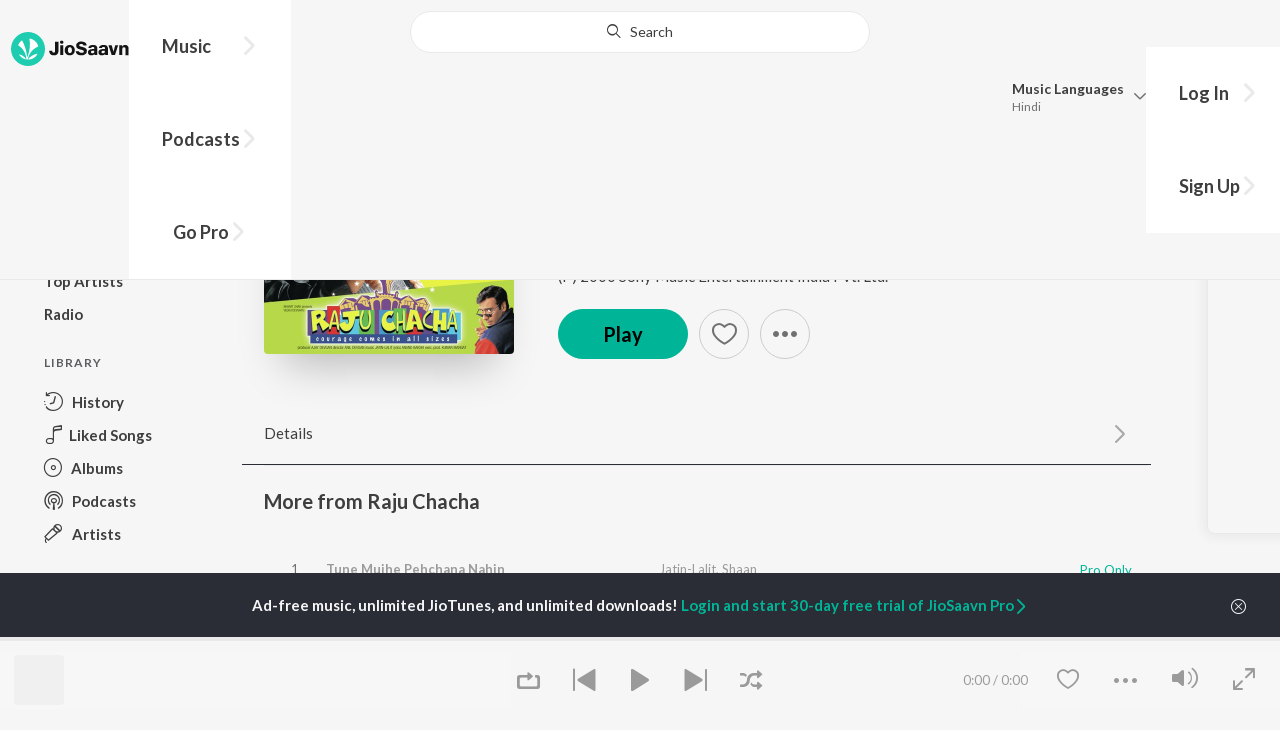

--- FILE ---
content_type: text/html; charset=UTF-8
request_url: https://www.jiosaavn.com/api.php?__call=search.artistOtherTopSongs&api_version=4&_format=json&_marker=0&ctx=web6dot0&artist_ids=455534,455120&song_id=u386b77q&language=hindi
body_size: 7559
content:
[{"id":"WdqMxZ6u","title":"Chand Sifarish","subtitle":"Jatin-Lalit, Shaan, Kailash Kher, Prasoon Joshi - Fanaa","header_desc":"","type":"song","perma_url":"https:\/\/www.jiosaavn.com\/song\/chand-sifarish\/JwwafAxqAUY","image":"https:\/\/c.saavncdn.com\/146\/Fanaa-Hindi-2006-20190329181154-150x150.jpg","language":"hindi","year":"2006","play_count":"83282760","explicit_content":"0","list_count":"0","list_type":"","list":"","more_info":{"music":"Jatin-Lalit","album_id":"1027146","album":"Fanaa","label":"YRF Music","label_id":"35201","origin":"none","is_dolby_content":false,"320kbps":"true","encrypted_media_url":"ID2ieOjCrwfgWvL5sXl4B1ImC5QfbsDylhHGoR9Fo3lwdtuP\/pLpPL6ZQNqRxap30jMDfOCDByDfNFrIMXjNVRw7tS9a8Gtq","encrypted_cache_url":"","encrypted_drm_cache_url":"","encrypted_drm_media_url":"ID2ieOjCrwdjlkMElYlzWCptgNdUpWD8SBfv+F+VzotWf+SMuVCcb80+Yfko8CGTxI6JqCQP6ja05Yls5ibPn492mytrdt3FDnQW0nglPS4=","album_url":"https:\/\/www.jiosaavn.com\/album\/fanaa\/k,TIgv1ORbc_","duration":"275","rights":{"code":"1","cacheable":"true","delete_cached_object":"false","reason":"Pro Only"},"cache_state":"false","has_lyrics":"false","lyrics_snippet":"","starred":"false","copyright_text":"\u00a9 2006 YRF Music","artistMap":{"primary_artists":[{"id":"455534","name":"Jatin-Lalit","role":"primary_artists","image":"https:\/\/c.saavncdn.com\/artists\/Jatin-Lalit_150x150.jpg","type":"artist","perma_url":"https:\/\/www.jiosaavn.com\/artist\/jatin-lalit-songs\/f,PLP1qFeqc_"},{"id":"455135","name":"Shaan","role":"primary_artists","image":"https:\/\/c.saavncdn.com\/artists\/Shaan_004_20250422120221_150x150.jpg","type":"artist","perma_url":"https:\/\/www.jiosaavn.com\/artist\/shaan-songs\/4OWVZe3KEes_"},{"id":"455425","name":"Kailash Kher","role":"primary_artists","image":"https:\/\/c.saavncdn.com\/artists\/Kailash_Kher_003_20200114120508_150x150.jpg","type":"artist","perma_url":"https:\/\/www.jiosaavn.com\/artist\/kailash-kher-songs\/vidifVDY4c4_"},{"id":"456278","name":"Prasoon Joshi","role":"primary_artists","image":"https:\/\/c.saavncdn.com\/artists\/Prasoon_Joshi.png","type":"artist","perma_url":"https:\/\/www.jiosaavn.com\/artist\/prasoon-joshi-songs\/wZzIwDtEJMk_"}],"featured_artists":[],"artists":[{"id":"455534","name":"Jatin-Lalit","role":"music","image":"https:\/\/c.saavncdn.com\/artists\/Jatin-Lalit_150x150.jpg","type":"artist","perma_url":"https:\/\/www.jiosaavn.com\/artist\/jatin-lalit-songs\/f,PLP1qFeqc_"},{"id":"455135","name":"Shaan","role":"singer","image":"https:\/\/c.saavncdn.com\/artists\/Shaan_004_20250422120221_150x150.jpg","type":"artist","perma_url":"https:\/\/www.jiosaavn.com\/artist\/shaan-songs\/4OWVZe3KEes_"},{"id":"455425","name":"Kailash Kher","role":"singer","image":"https:\/\/c.saavncdn.com\/artists\/Kailash_Kher_003_20200114120508_150x150.jpg","type":"artist","perma_url":"https:\/\/www.jiosaavn.com\/artist\/kailash-kher-songs\/vidifVDY4c4_"},{"id":"456278","name":"Prasoon Joshi","role":"lyricist","image":"https:\/\/c.saavncdn.com\/artists\/Prasoon_Joshi.png","type":"artist","perma_url":"https:\/\/www.jiosaavn.com\/artist\/prasoon-joshi-songs\/wZzIwDtEJMk_"},{"id":"455463","name":"Aamir Khan","role":"starring","image":"https:\/\/c.saavncdn.com\/artists\/Aamir_Khan_150x150.jpg","type":"artist","perma_url":"https:\/\/www.jiosaavn.com\/artist\/aamir-khan-songs\/0NM7G1RJAQg_"},{"id":"459640","name":"Kajol","role":"starring","image":"https:\/\/c.saavncdn.com\/artists\/Kajol_150x150.jpg","type":"artist","perma_url":"https:\/\/www.jiosaavn.com\/artist\/kajol-songs\/NRXrg-GBqKM_"},{"id":"455081","name":"Rishi Kapoor","role":"starring","image":"https:\/\/c.saavncdn.com\/artists\/Rishi_Kapoor_150x150.jpg","type":"artist","perma_url":"https:\/\/www.jiosaavn.com\/artist\/rishi-kapoor-songs\/One1RBrrrfs_"},{"id":"467437","name":"Kirron Kher","role":"starring","image":"https:\/\/c.saavncdn.com\/artists\/Kirron_Kher_150x150.jpg","type":"artist","perma_url":"https:\/\/www.jiosaavn.com\/artist\/kirron-kher-songs\/9DMVRVGD35U_"},{"id":"459886","name":"Sharat Saxena","role":"starring","image":"https:\/\/c.saavncdn.com\/258\/Bhavani-Junction-OST--Hindi-2012-20180902213928-150x150.jpg","type":"artist","perma_url":"https:\/\/www.jiosaavn.com\/artist\/sharat-saxena-songs\/htpp-PJEUn4_"},{"id":"457405","name":"Tabu","role":"starring","image":"https:\/\/c.saavncdn.com\/artists\/Tabu_150x150.jpg","type":"artist","perma_url":"https:\/\/www.jiosaavn.com\/artist\/tabu-songs\/QeovhclmPlk_"}]},"release_date":"2006-05-26","label_url":"\/label\/yrf-music-albums\/XqFShgT4cps_","vcode":"010910390153425","vlink":"https:\/\/jiotunepreview.jio.com\/content\/Converted\/010910390166169.mp3","triller_available":false,"request_jiotune_flag":false,"webp":"false"},"button_tooltip_info":[]},{"id":"0-AGGoN-","title":"Kitni Bechain Hoke","subtitle":"Nadeem-Shravan - Kasoor","header_desc":"","type":"song","perma_url":"https:\/\/www.jiosaavn.com\/song\/kitni-bechain-hoke\/QEUqdjNfeR4","image":"https:\/\/c.saavncdn.com\/555\/Kasoor-Hindi-2001-150x150.jpg","language":"hindi","year":"2001","play_count":"60244166","explicit_content":"0","list_count":"0","list_type":"","list":"","more_info":{"music":"Nadeem-Shravan","album_id":"2616680","album":"Kasoor","label":"Saregama","label_id":"34266","origin":"none","is_dolby_content":false,"320kbps":"true","encrypted_media_url":"ID2ieOjCrwfgWvL5sXl4B1ImC5QfbsDyRQF2B946sLjwaTZzYSXUlNwLssZ+ODSG9epWMikQa3NxOS5dJk+3fvhveXdhRkFeGBTsxqxbyf8=","encrypted_cache_url":"","encrypted_drm_cache_url":"","encrypted_drm_media_url":"ID2ieOjCrwdjlkMElYlzWCptgNdUpWD84U7BDf4rWC1K3oYRZdNG5fo78p9L6bYor6N8J2j44lopbF0W0STXpY8GeVWllz\/R+eH\/WfcUtpz13AyVsnfI3g==","album_url":"https:\/\/www.jiosaavn.com\/album\/kasoor\/kfAk9aVA96U_","duration":"445","rights":{"code":"1","cacheable":"true","delete_cached_object":"false","reason":"Pro Only"},"cache_state":"false","has_lyrics":"false","lyrics_snippet":"","starred":"false","copyright_text":"\u00a9  2001 Saregama","artistMap":{"primary_artists":[{"id":"456307","name":"Nadeem-Shravan","role":"primary_artists","image":"https:\/\/c.saavncdn.com\/artists\/Nadeem_Shravan_001_20230623105852_150x150.jpg","type":"artist","perma_url":"https:\/\/www.jiosaavn.com\/artist\/nadeem-shravan-songs\/si,-ohGcPDo_"}],"featured_artists":[],"artists":[{"id":"456307","name":"Nadeem-Shravan","role":"music","image":"https:\/\/c.saavncdn.com\/artists\/Nadeem_Shravan_001_20230623105852_150x150.jpg","type":"artist","perma_url":"https:\/\/www.jiosaavn.com\/artist\/nadeem-shravan-songs\/si,-ohGcPDo_"},{"id":"455120","name":"Alka Yagnik","role":"singer","image":"https:\/\/c.saavncdn.com\/artists\/Alka_Yagnik_002_20220314192930_150x150.jpg","type":"artist","perma_url":"https:\/\/www.jiosaavn.com\/artist\/alka-yagnik-songs\/uqRkqsl4ZnQ_"},{"id":"455127","name":"Udit Narayan","role":"singer","image":"https:\/\/c.saavncdn.com\/artists\/Udit_Narayan_004_20241029065120_150x150.jpg","type":"artist","perma_url":"https:\/\/www.jiosaavn.com\/artist\/udit-narayan-songs\/kLtmb7Vh8Rs_"},{"id":"455415","name":"Sameer","role":"lyricist","image":"https:\/\/c.saavncdn.com\/artists\/Sameer-20170714064856_150x150.jpg","type":"artist","perma_url":"https:\/\/www.jiosaavn.com\/artist\/sameer-songs\/zbXOIZIhW-8_"},{"id":"475997","name":"Aftab Shivdasani","role":"starring","image":"https:\/\/c.saavncdn.com\/artists\/Aftab_Shivdasani_150x150.jpg","type":"artist","perma_url":"https:\/\/www.jiosaavn.com\/artist\/aftab-shivdasani-songs\/4Pu1MLpwBro_"},{"id":"456120","name":"Lisa Ray","role":"starring","image":"https:\/\/c.saavncdn.com\/artists\/Lisa_Ray_150x150.jpg","type":"artist","perma_url":"https:\/\/www.jiosaavn.com\/artist\/lisa-ray-songs\/J7bdzuS3vW4_"}]},"release_date":"2001-02-02","label_url":"\/label\/saregama-albums\/MNccah3udrQ_","vcode":"010910080022709","vlink":"https:\/\/jiotunepreview.jio.com\/content\/Converted\/010910080025862.mp3","triller_available":false,"request_jiotune_flag":false,"webp":"false"},"button_tooltip_info":[]},{"id":"s9CXLoLM","title":"Chanda Sitare","subtitle":"Udit Narayan, Alka Yagnik - Naseeb","header_desc":"","type":"song","perma_url":"https:\/\/www.jiosaavn.com\/song\/chanda-sitare\/A1EoaThfe34","image":"https:\/\/c.saavncdn.com\/364\/Naseeb-Hindi-1998-150x150.jpg","language":"hindi","year":"1998","play_count":"79223914","explicit_content":"0","list_count":"0","list_type":"","list":"","more_info":{"music":"Nadeem-Shravan","album_id":"10965379","album":"Naseeb","label":"Zee Music Co.","label_id":"170275","origin":"none","is_dolby_content":false,"320kbps":"true","encrypted_media_url":"ID2ieOjCrwfgWvL5sXl4B1ImC5QfbsDyqVeXVQf1ddrhD99kWuVark1RpGuzsrsmepoipZGITE6ttu\/h0GHotBw7tS9a8Gtq","encrypted_cache_url":"","encrypted_drm_cache_url":"","encrypted_drm_media_url":"ID2ieOjCrwdjlkMElYlzWCptgNdUpWD80eJe4GeplbCxtLJJOgMh8cVESENZIwpqZQmYWuiyKwNK7YR2KKBa8o92mytrdt3FDnQW0nglPS4=","album_url":"https:\/\/www.jiosaavn.com\/album\/naseeb\/pziaqd3rjKU_","duration":"364","rights":{"code":"1","cacheable":"true","delete_cached_object":"false","reason":"Pro Only"},"cache_state":"false","has_lyrics":"false","lyrics_snippet":"","starred":"false","copyright_text":"\u00a9  1998 Zee Music Co.","artistMap":{"primary_artists":[{"id":"455127","name":"Udit Narayan","role":"primary_artists","image":"https:\/\/c.saavncdn.com\/artists\/Udit_Narayan_004_20241029065120_150x150.jpg","type":"artist","perma_url":"https:\/\/www.jiosaavn.com\/artist\/udit-narayan-songs\/kLtmb7Vh8Rs_"},{"id":"455120","name":"Alka Yagnik","role":"primary_artists","image":"https:\/\/c.saavncdn.com\/artists\/Alka_Yagnik_002_20220314192930_150x150.jpg","type":"artist","perma_url":"https:\/\/www.jiosaavn.com\/artist\/alka-yagnik-songs\/uqRkqsl4ZnQ_"}],"featured_artists":[],"artists":[{"id":"456307","name":"Nadeem-Shravan","role":"music","image":"https:\/\/c.saavncdn.com\/artists\/Nadeem_Shravan_001_20230623105852_150x150.jpg","type":"artist","perma_url":"https:\/\/www.jiosaavn.com\/artist\/nadeem-shravan-songs\/si,-ohGcPDo_"},{"id":"455127","name":"Udit Narayan","role":"singer","image":"https:\/\/c.saavncdn.com\/artists\/Udit_Narayan_004_20241029065120_150x150.jpg","type":"artist","perma_url":"https:\/\/www.jiosaavn.com\/artist\/udit-narayan-songs\/kLtmb7Vh8Rs_"},{"id":"455120","name":"Alka Yagnik","role":"singer","image":"https:\/\/c.saavncdn.com\/artists\/Alka_Yagnik_002_20220314192930_150x150.jpg","type":"artist","perma_url":"https:\/\/www.jiosaavn.com\/artist\/alka-yagnik-songs\/uqRkqsl4ZnQ_"},{"id":"455415","name":"Sameer","role":"lyricist","image":"https:\/\/c.saavncdn.com\/artists\/Sameer-20170714064856_150x150.jpg","type":"artist","perma_url":"https:\/\/www.jiosaavn.com\/artist\/sameer-songs\/zbXOIZIhW-8_"},{"id":"455521","name":"Govinda","role":"starring","image":"https:\/\/c.saavncdn.com\/artists\/Govinda_20191017100739_150x150.jpg","type":"artist","perma_url":"https:\/\/www.jiosaavn.com\/artist\/govinda-songs\/NESffWwPvgc_"},{"id":"458235","name":"Mamta Kulkarni","role":"starring","image":"","type":"artist","perma_url":"https:\/\/www.jiosaavn.com\/artist\/mamta-kulkarni-songs\/M4TXcu5DbUI_"},{"id":"458273","name":"Rahul Roy","role":"starring","image":"https:\/\/c.saavncdn.com\/artists\/Rahul_Roy_20191127085053_150x150.jpg","type":"artist","perma_url":"https:\/\/www.jiosaavn.com\/artist\/rahul-roy-songs\/jFQPRhkZ4gI_"},{"id":"455524","name":"Kader Khan","role":"starring","image":"https:\/\/c.saavncdn.com\/artists\/Kader_Khan_20190927134025_150x150.jpg","type":"artist","perma_url":"https:\/\/www.jiosaavn.com\/artist\/kader-khan-songs\/VbX1UBKS8LM_"}]},"release_date":"1998-12-18","label_url":"\/label\/zee-music-co.-albums\/06cepoPTlhU_","vcode":"010910440576300","vlink":"https:\/\/jiotunepreview.jio.com\/content\/Converted\/010910440545104.mp3","triller_available":false,"request_jiotune_flag":false,"webp":"true"},"button_tooltip_info":[]},{"id":"tK8LDnu-","title":"Aisa Deewana","subtitle":"Sonu Nigam, Alka Yagnik - Dil Maange More","header_desc":"","type":"song","perma_url":"https:\/\/www.jiosaavn.com\/song\/aisa-deewana\/BCNTfTBeQh4","image":"https:\/\/c.saavncdn.com\/406\/Dil-Maange-More-Hindi-2004-20221124142445-150x150.jpg","language":"hindi","year":"2004","play_count":"43344522","explicit_content":"0","list_count":"0","list_type":"","list":"","more_info":{"music":"Himesh Reshammiya","album_id":"1025648","album":"Dil Maange More","label":"T-Series","label_id":"34297","origin":"none","is_dolby_content":false,"320kbps":"true","encrypted_media_url":"ID2ieOjCrwfgWvL5sXl4B1ImC5QfbsDyMNOA84Cn0+3YqdHOEg6Cw2dFbJBxKc2A\/nGVM3MDbCoJPopj3NoqMxw7tS9a8Gtq","encrypted_cache_url":"","encrypted_drm_cache_url":"","encrypted_drm_media_url":"ID2ieOjCrwdjlkMElYlzWCptgNdUpWD8fE26WkdiOqaXboH4QIyq1A\/M+pWk8M2tDw3IXd+jYmXkOugcqHCa9492mytrdt3FDnQW0nglPS4=","album_url":"https:\/\/www.jiosaavn.com\/album\/dil-maange-more\/qhdx7jQSm-8_","duration":"313","rights":{"code":"1","cacheable":"true","delete_cached_object":"false","reason":"Pro Only"},"cache_state":"false","has_lyrics":"false","lyrics_snippet":"","starred":"false","copyright_text":"\u2117 2004 Super Cassettes Industries Private Limited","artistMap":{"primary_artists":[{"id":"455125","name":"Sonu Nigam","role":"primary_artists","image":"https:\/\/c.saavncdn.com\/artists\/Sonu_Nigam_150x150.jpg","type":"artist","perma_url":"https:\/\/www.jiosaavn.com\/artist\/sonu-nigam-songs\/,kuQK6K6u0I_"},{"id":"455120","name":"Alka Yagnik","role":"primary_artists","image":"https:\/\/c.saavncdn.com\/artists\/Alka_Yagnik_002_20220314192930_150x150.jpg","type":"artist","perma_url":"https:\/\/www.jiosaavn.com\/artist\/alka-yagnik-songs\/uqRkqsl4ZnQ_"}],"featured_artists":[],"artists":[{"id":"455132","name":"Himesh Reshammiya","role":"music","image":"https:\/\/c.saavncdn.com\/artists\/Himesh_Reshammiya_150x150.jpg","type":"artist","perma_url":"https:\/\/www.jiosaavn.com\/artist\/himesh-reshammiya-songs\/N,m6H0-rqiY_"},{"id":"455125","name":"Sonu Nigam","role":"singer","image":"https:\/\/c.saavncdn.com\/artists\/Sonu_Nigam_150x150.jpg","type":"artist","perma_url":"https:\/\/www.jiosaavn.com\/artist\/sonu-nigam-songs\/,kuQK6K6u0I_"},{"id":"455120","name":"Alka Yagnik","role":"singer","image":"https:\/\/c.saavncdn.com\/artists\/Alka_Yagnik_002_20220314192930_150x150.jpg","type":"artist","perma_url":"https:\/\/www.jiosaavn.com\/artist\/alka-yagnik-songs\/uqRkqsl4ZnQ_"},{"id":"455415","name":"Sameer","role":"lyricist","image":"https:\/\/c.saavncdn.com\/artists\/Sameer-20170714064856_150x150.jpg","type":"artist","perma_url":"https:\/\/www.jiosaavn.com\/artist\/sameer-songs\/zbXOIZIhW-8_"}]},"release_date":"2004-11-17","label_url":"\/label\/t-series-albums\/6DLuXO3VoTo_","vcode":"010910090117768","vlink":"https:\/\/jiotunepreview.jio.com\/content\/Converted\/010910090130513.mp3","triller_available":false,"request_jiotune_flag":false,"webp":"true"},"button_tooltip_info":[]},{"id":"EfsTgKZD","title":"Dil Ne Yeh Kaha Hain Dil Se","subtitle":"Udit Narayan, Alka Yagnik, Kumar Sanu - Dhadkan","header_desc":"","type":"song","perma_url":"https:\/\/www.jiosaavn.com\/song\/dil-ne-yeh-kaha-hain-dil-se\/NQ4YZRN7bXc","image":"https:\/\/c.saavncdn.com\/454\/Dhadkan-Hindi-2000-20210226131403-150x150.jpg","language":"hindi","year":"2000","play_count":"104928168","explicit_content":"0","list_count":"0","list_type":"","list":"","more_info":{"music":"Nadeem-Shravan","album_id":"1025202","album":"Dhadkan","label":"Ishtar Music Pvt. Ltd.","label_id":"34333","origin":"none","is_dolby_content":false,"320kbps":"true","encrypted_media_url":"ID2ieOjCrwfgWvL5sXl4B1ImC5QfbsDyJZ2Ud5ibUoqs\/dOSY48\/G+KZ+575A\/8MOsfmMOjaAr2aOkch4z+P3Rw7tS9a8Gtq","encrypted_cache_url":"","encrypted_drm_cache_url":"","encrypted_drm_media_url":"ID2ieOjCrwdjlkMElYlzWCptgNdUpWD8TBwePUP5W94a8SZGsmcZ5Tz0gRdFTTTGy2ktZZrp5VOIF+1BwGXyBI92mytrdt3FDnQW0nglPS4=","album_url":"https:\/\/www.jiosaavn.com\/album\/dhadkan\/sw2Pyk3Ts7o_","duration":"450","rights":{"code":"1","cacheable":"true","delete_cached_object":"false","reason":"Pro Only"},"cache_state":"false","has_lyrics":"false","lyrics_snippet":"","starred":"false","copyright_text":"\u00a9  2000 Ishtar Music Pvt. Ltd.","artistMap":{"primary_artists":[{"id":"455127","name":"Udit Narayan","role":"primary_artists","image":"https:\/\/c.saavncdn.com\/artists\/Udit_Narayan_004_20241029065120_150x150.jpg","type":"artist","perma_url":"https:\/\/www.jiosaavn.com\/artist\/udit-narayan-songs\/kLtmb7Vh8Rs_"},{"id":"455120","name":"Alka Yagnik","role":"primary_artists","image":"https:\/\/c.saavncdn.com\/artists\/Alka_Yagnik_002_20220314192930_150x150.jpg","type":"artist","perma_url":"https:\/\/www.jiosaavn.com\/artist\/alka-yagnik-songs\/uqRkqsl4ZnQ_"},{"id":"455142","name":"Kumar Sanu","role":"primary_artists","image":"https:\/\/c.saavncdn.com\/artists\/Kumar_Sanu_150x150.jpg","type":"artist","perma_url":"https:\/\/www.jiosaavn.com\/artist\/kumar-sanu-songs\/fe0z9ZAFgGE_"}],"featured_artists":[],"artists":[{"id":"456307","name":"Nadeem-Shravan","role":"music","image":"https:\/\/c.saavncdn.com\/artists\/Nadeem_Shravan_001_20230623105852_150x150.jpg","type":"artist","perma_url":"https:\/\/www.jiosaavn.com\/artist\/nadeem-shravan-songs\/si,-ohGcPDo_"},{"id":"455127","name":"Udit Narayan","role":"singer","image":"https:\/\/c.saavncdn.com\/artists\/Udit_Narayan_004_20241029065120_150x150.jpg","type":"artist","perma_url":"https:\/\/www.jiosaavn.com\/artist\/udit-narayan-songs\/kLtmb7Vh8Rs_"},{"id":"455120","name":"Alka Yagnik","role":"singer","image":"https:\/\/c.saavncdn.com\/artists\/Alka_Yagnik_002_20220314192930_150x150.jpg","type":"artist","perma_url":"https:\/\/www.jiosaavn.com\/artist\/alka-yagnik-songs\/uqRkqsl4ZnQ_"},{"id":"455142","name":"Kumar Sanu","role":"singer","image":"https:\/\/c.saavncdn.com\/artists\/Kumar_Sanu_150x150.jpg","type":"artist","perma_url":"https:\/\/www.jiosaavn.com\/artist\/kumar-sanu-songs\/fe0z9ZAFgGE_"},{"id":"455415","name":"Sameer","role":"lyricist","image":"https:\/\/c.saavncdn.com\/artists\/Sameer-20170714064856_150x150.jpg","type":"artist","perma_url":"https:\/\/www.jiosaavn.com\/artist\/sameer-songs\/zbXOIZIhW-8_"}]},"release_date":"2000-08-11","label_url":"\/label\/ishtar-music-pvt.-ltd.-albums\/9MsNTY3VWGc_","vcode":"010912020993171","vlink":"https:\/\/jiotunepreview.jio.com\/content\/Converted\/010912020948901.mp3","triller_available":false,"request_jiotune_flag":false,"webp":"true"},"button_tooltip_info":[]},{"id":"Ni6noMmw","title":"Agar Tum Saath Ho","subtitle":"Alka Yagnik, Arijit Singh - Tamasha","header_desc":"","type":"song","perma_url":"https:\/\/www.jiosaavn.com\/song\/agar-tum-saath-ho\/PgFdXxt9WkQ","image":"https:\/\/c.saavncdn.com\/994\/Tamasha-Hindi-2015-150x150.jpg","language":"hindi","year":"2015","play_count":"323692271","explicit_content":"0","list_count":"0","list_type":"","list":"","more_info":{"music":"A.R. Rahman","album_id":"1514383","album":"Tamasha","label":"T-Series","label_id":"34297","origin":"none","is_dolby_content":false,"320kbps":"true","encrypted_media_url":"ID2ieOjCrwfgWvL5sXl4B1ImC5QfbsDy0GF7amDM+kR6MPgL6n1NCvHZAAa0+qM2vRmrw+iF1mtXa+r1rfsRTRw7tS9a8Gtq","encrypted_cache_url":"","encrypted_drm_cache_url":"","encrypted_drm_media_url":"ID2ieOjCrwdjlkMElYlzWCptgNdUpWD8byyD4iGMBe7eSezj3fAjQIGCcQTNOoLGtAnKlhcsr7N+ULHZj62twI92mytrdt3FDnQW0nglPS4=","album_url":"https:\/\/www.jiosaavn.com\/album\/tamasha\/59eZwnaaVkU_","duration":"341","rights":{"code":"1","cacheable":"true","delete_cached_object":"false","reason":"Pro Only"},"cache_state":"false","has_lyrics":"false","lyrics_snippet":"","starred":"false","copyright_text":"\u00a9  2015 T-Series","artistMap":{"primary_artists":[{"id":"455120","name":"Alka Yagnik","role":"primary_artists","image":"https:\/\/c.saavncdn.com\/artists\/Alka_Yagnik_002_20220314192930_150x150.jpg","type":"artist","perma_url":"https:\/\/www.jiosaavn.com\/artist\/alka-yagnik-songs\/uqRkqsl4ZnQ_"},{"id":"459320","name":"Arijit Singh","role":"primary_artists","image":"https:\/\/c.saavncdn.com\/artists\/Arijit_Singh_004_20241118063717_150x150.jpg","type":"artist","perma_url":"https:\/\/www.jiosaavn.com\/artist\/arijit-singh-songs\/LlRWpHzy3Hk_"}],"featured_artists":[],"artists":[{"id":"456269","name":"A.R. Rahman","role":"music","image":"https:\/\/c.saavncdn.com\/artists\/AR_Rahman_002_20210120084455_150x150.jpg","type":"artist","perma_url":"https:\/\/www.jiosaavn.com\/artist\/a.r.-rahman-songs\/HhFyPLvlKN0_"},{"id":"455120","name":"Alka Yagnik","role":"singer","image":"https:\/\/c.saavncdn.com\/artists\/Alka_Yagnik_002_20220314192930_150x150.jpg","type":"artist","perma_url":"https:\/\/www.jiosaavn.com\/artist\/alka-yagnik-songs\/uqRkqsl4ZnQ_"},{"id":"459320","name":"Arijit Singh","role":"singer","image":"https:\/\/c.saavncdn.com\/artists\/Arijit_Singh_004_20241118063717_150x150.jpg","type":"artist","perma_url":"https:\/\/www.jiosaavn.com\/artist\/arijit-singh-songs\/LlRWpHzy3Hk_"},{"id":"456259","name":"Irshad Kamil","role":"lyricist","image":"https:\/\/c.saavncdn.com\/artists\/Irshad_Kamil_002_20260106115201_150x150.jpg","type":"artist","perma_url":"https:\/\/www.jiosaavn.com\/artist\/irshad-kamil-songs\/vgKnepfCTXw_"},{"id":"459632","name":"Ranbir Kapoor","role":"starring","image":"https:\/\/c.saavncdn.com\/artists\/Ranbir_Kapoor_150x150.jpg","type":"artist","perma_url":"https:\/\/www.jiosaavn.com\/artist\/ranbir-kapoor-songs\/nqAfNmNB5II_"},{"id":"457931","name":"Deepika Padukone","role":"starring","image":"https:\/\/c.saavncdn.com\/artists\/Deepika_Padukone_002_20220131100114_150x150.jpg","type":"artist","perma_url":"https:\/\/www.jiosaavn.com\/artist\/deepika-padukone-songs\/36LfdYhYGvc_"},{"id":"474125","name":"Javed Sheikh","role":"starring","image":"https:\/\/c.saavncdn.com\/273\/Kahin-Pyar-Na-Ho-Jaye-Urdu-2019-20190621161415-150x150.jpg","type":"artist","perma_url":"https:\/\/www.jiosaavn.com\/artist\/javed-sheikh-songs\/N3LffTRKyP0_"},{"id":"464333","name":"Piyush Mishra","role":"starring","image":"https:\/\/c.saavncdn.com\/artists\/Piyush_Mishra_20200507093157_150x150.jpg","type":"artist","perma_url":"https:\/\/www.jiosaavn.com\/artist\/piyush-mishra-songs\/fWTOjq4IFIo_"},{"id":"465025","name":"Sushma Seth","role":"starring","image":"","type":"artist","perma_url":"https:\/\/www.jiosaavn.com\/artist\/sushma-seth-songs\/B29CbumPwzg_"}]},"release_date":"2015-10-16","label_url":"\/label\/t-series-albums\/6DLuXO3VoTo_","vcode":"010910090255520","vlink":"https:\/\/jiotunepreview.jio.com\/content\/Converted\/010910090268149.mp3","triller_available":false,"request_jiotune_flag":false,"webp":"false"},"button_tooltip_info":[]},{"id":"BBLYc4mS","title":"Mera Dil Bhi Kitna Pagal Hai","subtitle":"Kumar Sanu, S. P. Balasubrahmanyam, Alka Yagnik - Saajan","header_desc":"","type":"song","perma_url":"https:\/\/www.jiosaavn.com\/song\/mera-dil-bhi-kitna-pagal-hai\/MionaBcEWmA","image":"https:\/\/c.saavncdn.com\/blob\/461\/Saajan-Hindi-1991-20220616044407-150x150.jpg","language":"hindi","year":"1991","play_count":"238545460","explicit_content":"0","list_count":"0","list_type":"","list":"","more_info":{"music":"Nadeem-Shravan","album_id":"1045566","album":"Saajan","label":"Ishtar Music Pvt. Ltd.","label_id":"34333","origin":"none","is_dolby_content":false,"320kbps":"true","encrypted_media_url":"ID2ieOjCrwfgWvL5sXl4B1ImC5QfbsDyB5pFx2itBZQDQ\/+t4WfabYBxwwy5LYDOHGEYIZ9aP+9Vws6KBJswtBw7tS9a8Gtq","encrypted_cache_url":"","encrypted_drm_cache_url":"","encrypted_drm_media_url":"ID2ieOjCrwdjlkMElYlzWCptgNdUpWD8a7kfZVdn\/NtqzxNTDT90KdcHmTYbcaxRAPK46LkLccAywDWSB1IkK492mytrdt3FDnQW0nglPS4=","album_url":"https:\/\/www.jiosaavn.com\/album\/saajan\/IN4qfLvPUH4_","duration":"324","rights":{"code":"1","cacheable":"true","delete_cached_object":"false","reason":"Pro Only"},"cache_state":"false","has_lyrics":"false","lyrics_snippet":"","starred":"false","copyright_text":"\u00a9  1991 Ishtar Music Pvt. Ltd.","artistMap":{"primary_artists":[{"id":"455142","name":"Kumar Sanu","role":"primary_artists","image":"https:\/\/c.saavncdn.com\/artists\/Kumar_Sanu_150x150.jpg","type":"artist","perma_url":"https:\/\/www.jiosaavn.com\/artist\/kumar-sanu-songs\/fe0z9ZAFgGE_"},{"id":"741999","name":"S. P. Balasubrahmanyam","role":"primary_artists","image":"https:\/\/c.saavncdn.com\/artists\/S_P_Balasubrahmanyam_150x150.jpg","type":"artist","perma_url":"https:\/\/www.jiosaavn.com\/artist\/s.-p.-balasubrahmanyam-songs\/Ix5AC5h7LSg_"},{"id":"455120","name":"Alka Yagnik","role":"primary_artists","image":"https:\/\/c.saavncdn.com\/artists\/Alka_Yagnik_002_20220314192930_150x150.jpg","type":"artist","perma_url":"https:\/\/www.jiosaavn.com\/artist\/alka-yagnik-songs\/uqRkqsl4ZnQ_"}],"featured_artists":[],"artists":[{"id":"456307","name":"Nadeem-Shravan","role":"music","image":"https:\/\/c.saavncdn.com\/artists\/Nadeem_Shravan_001_20230623105852_150x150.jpg","type":"artist","perma_url":"https:\/\/www.jiosaavn.com\/artist\/nadeem-shravan-songs\/si,-ohGcPDo_"},{"id":"455142","name":"Kumar Sanu","role":"singer","image":"https:\/\/c.saavncdn.com\/artists\/Kumar_Sanu_150x150.jpg","type":"artist","perma_url":"https:\/\/www.jiosaavn.com\/artist\/kumar-sanu-songs\/fe0z9ZAFgGE_"},{"id":"741999","name":"S. P. Balasubrahmanyam","role":"singer","image":"https:\/\/c.saavncdn.com\/artists\/S_P_Balasubrahmanyam_150x150.jpg","type":"artist","perma_url":"https:\/\/www.jiosaavn.com\/artist\/s.-p.-balasubrahmanyam-songs\/Ix5AC5h7LSg_"},{"id":"455120","name":"Alka Yagnik","role":"singer","image":"https:\/\/c.saavncdn.com\/artists\/Alka_Yagnik_002_20220314192930_150x150.jpg","type":"artist","perma_url":"https:\/\/www.jiosaavn.com\/artist\/alka-yagnik-songs\/uqRkqsl4ZnQ_"},{"id":"455415","name":"Sameer","role":"lyricist","image":"https:\/\/c.saavncdn.com\/artists\/Sameer-20170714064856_150x150.jpg","type":"artist","perma_url":"https:\/\/www.jiosaavn.com\/artist\/sameer-songs\/zbXOIZIhW-8_"}]},"release_date":"1991-06-20","label_url":"\/label\/ishtar-music-pvt.-ltd.-albums\/9MsNTY3VWGc_","vcode":"010912020993378","vlink":"https:\/\/jiotunepreview.jio.com\/content\/Converted\/010912020949005.mp3","triller_available":false,"request_jiotune_flag":false,"webp":"true"},"button_tooltip_info":[]},{"id":"5qQwHnAc","title":"Shaam Bhi Khoob Hai","subtitle":"Kumar Sanu, Udit Narayan, Alka Yagnik - Karz: The Burden Of Truth","header_desc":"","type":"song","perma_url":"https:\/\/www.jiosaavn.com\/song\/shaam-bhi-khoob-hai\/RRk6RjxedlA","image":"https:\/\/c.saavncdn.com\/995\/Karz-The-Burden-Of-Truth-Hindi-2002-20221201073340-150x150.jpg","language":"hindi","year":"2002","play_count":"831703","explicit_content":"0","list_count":"0","list_type":"","list":"","more_info":{"music":"Sanjeev-Darshan","album_id":"40413266","album":"Karz: The Burden Of Truth","label":"T-Series","label_id":"34297","origin":"none","is_dolby_content":false,"320kbps":"true","encrypted_media_url":"ID2ieOjCrwfgWvL5sXl4B1ImC5QfbsDyrAcR4jdnZC2LQIzyUv8beXYvb3L\/mEytYjMyUmX2mMnYPbO4GSt2QBw7tS9a8Gtq","encrypted_cache_url":"","encrypted_drm_cache_url":"","encrypted_drm_media_url":"ID2ieOjCrwdjlkMElYlzWCptgNdUpWD8Q+OpP9cbM0vt2R\/gNChfdDpwvGgXbcolZONjB6HfkG9LptD+brcwlo92mytrdt3FDnQW0nglPS4=","album_url":"https:\/\/www.jiosaavn.com\/album\/karz-the-burden-of-truth\/HFmcTyeDYIE_","duration":"305","rights":{"code":"1","cacheable":"true","delete_cached_object":"false","reason":"Pro Only"},"cache_state":"false","has_lyrics":"false","lyrics_snippet":"","starred":"false","copyright_text":"\u2117 2002 Super Cassettes Industries Private Limited","artistMap":{"primary_artists":[{"id":"455142","name":"Kumar Sanu","role":"primary_artists","image":"https:\/\/c.saavncdn.com\/artists\/Kumar_Sanu_150x150.jpg","type":"artist","perma_url":"https:\/\/www.jiosaavn.com\/artist\/kumar-sanu-songs\/fe0z9ZAFgGE_"},{"id":"455127","name":"Udit Narayan","role":"primary_artists","image":"https:\/\/c.saavncdn.com\/artists\/Udit_Narayan_004_20241029065120_150x150.jpg","type":"artist","perma_url":"https:\/\/www.jiosaavn.com\/artist\/udit-narayan-songs\/kLtmb7Vh8Rs_"},{"id":"455120","name":"Alka Yagnik","role":"primary_artists","image":"https:\/\/c.saavncdn.com\/artists\/Alka_Yagnik_002_20220314192930_150x150.jpg","type":"artist","perma_url":"https:\/\/www.jiosaavn.com\/artist\/alka-yagnik-songs\/uqRkqsl4ZnQ_"}],"featured_artists":[],"artists":[{"id":"459691","name":"Sanjeev-Darshan","role":"music","image":"https:\/\/c.saavncdn.com\/300\/Mann-Hindi-1999-20190829080705-150x150.jpg","type":"artist","perma_url":"https:\/\/www.jiosaavn.com\/artist\/sanjeev-darshan-songs\/eSCS6UqkDzU_"},{"id":"455142","name":"Kumar Sanu","role":"singer","image":"https:\/\/c.saavncdn.com\/artists\/Kumar_Sanu_150x150.jpg","type":"artist","perma_url":"https:\/\/www.jiosaavn.com\/artist\/kumar-sanu-songs\/fe0z9ZAFgGE_"},{"id":"455127","name":"Udit Narayan","role":"singer","image":"https:\/\/c.saavncdn.com\/artists\/Udit_Narayan_004_20241029065120_150x150.jpg","type":"artist","perma_url":"https:\/\/www.jiosaavn.com\/artist\/udit-narayan-songs\/kLtmb7Vh8Rs_"},{"id":"455120","name":"Alka Yagnik","role":"singer","image":"https:\/\/c.saavncdn.com\/artists\/Alka_Yagnik_002_20220314192930_150x150.jpg","type":"artist","perma_url":"https:\/\/www.jiosaavn.com\/artist\/alka-yagnik-songs\/uqRkqsl4ZnQ_"},{"id":"455415","name":"Sameer","role":"lyricist","image":"https:\/\/c.saavncdn.com\/artists\/Sameer-20170714064856_150x150.jpg","type":"artist","perma_url":"https:\/\/www.jiosaavn.com\/artist\/sameer-songs\/zbXOIZIhW-8_"}]},"release_date":"2002-11-09","label_url":"\/label\/t-series-albums\/6DLuXO3VoTo_","vcode":"010910090399436","vlink":"https:\/\/jiotunepreview.jio.com\/content\/Converted\/010910090412960.mp3","triller_available":false,"request_jiotune_flag":false,"webp":"true"},"button_tooltip_info":[]},{"id":"b-1-JMek","title":"Hamne Tumko Dil Ye De Diya","subtitle":"Anand Raaj Anand, Alka Yagnik, Babul Supriyo - Gunaah","header_desc":"","type":"song","perma_url":"https:\/\/www.jiosaavn.com\/song\/hamne-tumko-dil-ye-de-diya\/EkVaHD59Ulg","image":"https:\/\/c.saavncdn.com\/528\/Gunaah-Hindi-2002-20260120201200-150x150.jpg","language":"hindi","year":"2002","play_count":"1706358","explicit_content":"0","list_count":"0","list_type":"","list":"","more_info":{"music":"Anand Raaj Anand","album_id":"12451250","album":"Gunaah","label":"Sony Music Entertainment India Pvt. Ltd.","label_id":"1070109","origin":"none","is_dolby_content":false,"320kbps":"true","encrypted_media_url":"ID2ieOjCrwfgWvL5sXl4B1ImC5QfbsDy3Apb0eOvr2BCYhwzyx7ygbuj6VjiOfZ7w7MjsPLBBkOxTNGRQf+roRw7tS9a8Gtq","encrypted_cache_url":"","encrypted_drm_cache_url":"","encrypted_drm_media_url":"ID2ieOjCrwdjlkMElYlzWCptgNdUpWD8e7HfffQfHxoLo0hQoCFQUtgnyL2Joo0b8RtMkXuIx7yy8bQ6iRqHiI92mytrdt3FDnQW0nglPS4=","album_url":"https:\/\/www.jiosaavn.com\/album\/gunaah\/2rOA5CyfnJE_","duration":"322","rights":{"code":"1","cacheable":"true","delete_cached_object":"false","reason":"Pro Only"},"cache_state":"false","has_lyrics":"false","lyrics_snippet":"","starred":"false","copyright_text":"(P) 2002 Sony Music Entertainment India Pvt. Ltd.","artistMap":{"primary_artists":[{"id":"711605","name":"Anand Raaj Anand","role":"primary_artists","image":"https:\/\/c.saavncdn.com\/artists\/Anand_Raaj_Anand_000_20240228105825_150x150.jpg","type":"artist","perma_url":"https:\/\/www.jiosaavn.com\/artist\/anand-raaj-anand-songs\/OLdQ1N8XxPI_"},{"id":"455120","name":"Alka Yagnik","role":"primary_artists","image":"https:\/\/c.saavncdn.com\/artists\/Alka_Yagnik_002_20220314192930_150x150.jpg","type":"artist","perma_url":"https:\/\/www.jiosaavn.com\/artist\/alka-yagnik-songs\/uqRkqsl4ZnQ_"},{"id":"456037","name":"Babul Supriyo","role":"primary_artists","image":"https:\/\/c.saavncdn.com\/artists\/Babul_Supriyo_003_20250908123615_150x150.jpg","type":"artist","perma_url":"https:\/\/www.jiosaavn.com\/artist\/babul-supriyo-songs\/Y1m3OKrSgtQ_"}],"featured_artists":[],"artists":[{"id":"711605","name":"Anand Raaj Anand","role":"music","image":"https:\/\/c.saavncdn.com\/artists\/Anand_Raaj_Anand_000_20240228105825_150x150.jpg","type":"artist","perma_url":"https:\/\/www.jiosaavn.com\/artist\/anand-raaj-anand-songs\/OLdQ1N8XxPI_"},{"id":"711605","name":"Anand Raaj Anand","role":"singer","image":"https:\/\/c.saavncdn.com\/artists\/Anand_Raaj_Anand_000_20240228105825_150x150.jpg","type":"artist","perma_url":"https:\/\/www.jiosaavn.com\/artist\/anand-raaj-anand-songs\/OLdQ1N8XxPI_"},{"id":"455120","name":"Alka Yagnik","role":"singer","image":"https:\/\/c.saavncdn.com\/artists\/Alka_Yagnik_002_20220314192930_150x150.jpg","type":"artist","perma_url":"https:\/\/www.jiosaavn.com\/artist\/alka-yagnik-songs\/uqRkqsl4ZnQ_"},{"id":"456037","name":"Babul Supriyo","role":"singer","image":"https:\/\/c.saavncdn.com\/artists\/Babul_Supriyo_003_20250908123615_150x150.jpg","type":"artist","perma_url":"https:\/\/www.jiosaavn.com\/artist\/babul-supriyo-songs\/Y1m3OKrSgtQ_"},{"id":"461472","name":"Praveen Bhardwaj","role":"lyricist","image":"https:\/\/c.saavncdn.com\/899\/Phir-Se-Wahi-2007-150x150.jpg","type":"artist","perma_url":"https:\/\/www.jiosaavn.com\/artist\/praveen-bhardwaj-songs\/RIR,zbCA-Vg_"},{"id":"457788","name":"Dino Morea","role":"starring","image":"https:\/\/c.saavncdn.com\/artists\/Dino_Morea_150x150.jpg","type":"artist","perma_url":"https:\/\/www.jiosaavn.com\/artist\/dino-morea-songs\/DJyRh52RD-g_"},{"id":"456317","name":"Bipasha Basu","role":"starring","image":"https:\/\/c.saavncdn.com\/artists\/Bipasha_Basu_150x150.jpg","type":"artist","perma_url":"https:\/\/www.jiosaavn.com\/artist\/bipasha-basu-songs\/CxaBGYXiR00_"},{"id":"456032","name":"Irrfan Khan","role":"starring","image":"https:\/\/c.saavncdn.com\/artists\/Irrfan_Khan_150x150.jpg","type":"artist","perma_url":"https:\/\/www.jiosaavn.com\/artist\/irrfan-khan-songs\/hzzUQhEYluw_"}]},"release_date":"2002-07-18","label_url":"\/label\/sony-music-entertainment-india-pvt.-ltd.-albums\/LaFAA6h1q2U_","vcode":"010910141003317","vlink":"https:\/\/jiotunepreview.jio.com\/content\/Converted\/010910140958866.mp3","triller_available":false,"request_jiotune_flag":false,"webp":"true"},"button_tooltip_info":[]},{"id":"Mxmf57ES","title":"Baazigar O Baazigar (From &quot;Baazigar&quot;)","subtitle":"Kumar Sanu, Alka Yagnik - Bollywood Music - Kumar Sanu At His Best, Vol. 1","header_desc":"","type":"song","perma_url":"https:\/\/www.jiosaavn.com\/song\/baazigar-o-baazigar-from-baazigar\/PRAGV0EHcmA","image":"https:\/\/c.saavncdn.com\/586\/Bollywood-Music-Kumar-Sanu-At-His-Best-Vol-1-Hindi-2016-20251203122952-150x150.jpg","language":"hindi","year":"2016","play_count":"137593171","explicit_content":"0","list_count":"0","list_type":"","list":"","more_info":{"music":"Kumar Sanu, Alka Yagnik, Anu Malik","album_id":"51389953","album":"Bollywood Music - Kumar Sanu At His Best, Vol. 1","label":"Ishtar Music Pvt. Ltd.","label_id":"34333","origin":"none","is_dolby_content":false,"320kbps":"true","encrypted_media_url":"ID2ieOjCrwfgWvL5sXl4B1ImC5QfbsDyOYgBmrznjPiv9dh9VS5SxWeoszX81nTV37hZ+OZlto1F6eLvU5PehRw7tS9a8Gtq","encrypted_cache_url":"","encrypted_drm_cache_url":"","encrypted_drm_media_url":"ID2ieOjCrwdjlkMElYlzWCptgNdUpWD8gQU2QICdVlu+n67J7uTbIXSUEtv1x+b2qiKdPUUwhXKpNMJMiPGNf492mytrdt3FDnQW0nglPS4=","album_url":"https:\/\/www.jiosaavn.com\/album\/bollywood-music-kumar-sanu-at-his-best-vol.-1\/mLyQGYKzi4w_","duration":"448","rights":{"code":"1","cacheable":"true","delete_cached_object":"false","reason":"Pro Only"},"cache_state":"false","has_lyrics":"false","lyrics_snippet":"","starred":"false","copyright_text":"\u2117 2016 Ishtar Music Pvt. Ltd.","artistMap":{"primary_artists":[{"id":"455142","name":"Kumar Sanu","role":"primary_artists","image":"https:\/\/c.saavncdn.com\/artists\/Kumar_Sanu_150x150.jpg","type":"artist","perma_url":"https:\/\/www.jiosaavn.com\/artist\/kumar-sanu-songs\/fe0z9ZAFgGE_"},{"id":"455120","name":"Alka Yagnik","role":"primary_artists","image":"https:\/\/c.saavncdn.com\/artists\/Alka_Yagnik_002_20220314192930_150x150.jpg","type":"artist","perma_url":"https:\/\/www.jiosaavn.com\/artist\/alka-yagnik-songs\/uqRkqsl4ZnQ_"}],"featured_artists":[],"artists":[{"id":"455142","name":"Kumar Sanu","role":"music","image":"https:\/\/c.saavncdn.com\/artists\/Kumar_Sanu_150x150.jpg","type":"artist","perma_url":"https:\/\/www.jiosaavn.com\/artist\/kumar-sanu-songs\/fe0z9ZAFgGE_"},{"id":"455120","name":"Alka Yagnik","role":"music","image":"https:\/\/c.saavncdn.com\/artists\/Alka_Yagnik_002_20220314192930_150x150.jpg","type":"artist","perma_url":"https:\/\/www.jiosaavn.com\/artist\/alka-yagnik-songs\/uqRkqsl4ZnQ_"},{"id":"456338","name":"Anu Malik","role":"music","image":"https:\/\/c.saavncdn.com\/artists\/Anu_Malik_150x150.jpg","type":"artist","perma_url":"https:\/\/www.jiosaavn.com\/artist\/anu-malik-songs\/mkfUaI-GTLM_"},{"id":"456340","name":"Nawab Arzoo","role":"lyricist","image":"https:\/\/c.saavncdn.com\/437\/Dil-Ke-Sau-Tukde-Har-Tukde-Pe-Tera-Naam-Hai-2013-150x150.jpg","type":"artist","perma_url":"https:\/\/www.jiosaavn.com\/artist\/nawab-arzoo-songs\/oBEIDk4dz8o_"}]},"release_date":"2016-07-01","label_url":"\/label\/ishtar-music-pvt.-ltd.-albums\/9MsNTY3VWGc_","vcode":"010912020992475","vlink":"https:\/\/jiotunepreview.jio.com\/content\/Converted\/010912020947951.mp3","triller_available":false,"request_jiotune_flag":false,"webp":"true"},"button_tooltip_info":[]},{"id":"19hBpyWP","title":"Hamne Tumko Dil Ye De Diya","subtitle":"Anand Raaj Anand, Alka Yagnik, Babul Supriyo - Gunaah","header_desc":"","type":"song","perma_url":"https:\/\/www.jiosaavn.com\/song\/hamne-tumko-dil-ye-de-diya\/QVEDcwRJYGM","image":"https:\/\/c.saavncdn.com\/528\/Gunaah-Hindi-2002-20260120201200-150x150.jpg","language":"hindi","year":"2002","play_count":"42390614","explicit_content":"0","list_count":"0","list_type":"","list":"","more_info":{"music":"Anand Raaj Anand","album_id":"12451250","album":"Gunaah","label":"Sony Music Entertainment India Pvt. Ltd.","label_id":"1070109","origin":"none","is_dolby_content":false,"320kbps":"true","encrypted_media_url":"ID2ieOjCrwfgWvL5sXl4B1ImC5QfbsDyuTtnQX6SBaogptw2f9IM8ffhdEQwHFYp2dvLfKtXsfjyVPX88h08Dxw7tS9a8Gtq","encrypted_cache_url":"","encrypted_drm_cache_url":"","encrypted_drm_media_url":"ID2ieOjCrwdjlkMElYlzWCptgNdUpWD8e7HfffQfHxoTDic4Q\/YohwzSP5XGk+OjCslXS0TVAv5hT5dRhGOlk492mytrdt3FDnQW0nglPS4=","album_url":"https:\/\/www.jiosaavn.com\/album\/gunaah\/2rOA5CyfnJE_","duration":"322","rights":{"code":"1","cacheable":"true","delete_cached_object":"false","reason":"Pro Only"},"cache_state":"false","has_lyrics":"false","lyrics_snippet":"","starred":"false","copyright_text":"(P) 2002 Sony Music Entertainment India Pvt. Ltd.","artistMap":{"primary_artists":[{"id":"711605","name":"Anand Raaj Anand","role":"primary_artists","image":"https:\/\/c.saavncdn.com\/artists\/Anand_Raaj_Anand_000_20240228105825_150x150.jpg","type":"artist","perma_url":"https:\/\/www.jiosaavn.com\/artist\/anand-raaj-anand-songs\/OLdQ1N8XxPI_"},{"id":"455120","name":"Alka Yagnik","role":"primary_artists","image":"https:\/\/c.saavncdn.com\/artists\/Alka_Yagnik_002_20220314192930_150x150.jpg","type":"artist","perma_url":"https:\/\/www.jiosaavn.com\/artist\/alka-yagnik-songs\/uqRkqsl4ZnQ_"},{"id":"456037","name":"Babul Supriyo","role":"primary_artists","image":"https:\/\/c.saavncdn.com\/artists\/Babul_Supriyo_003_20250908123615_150x150.jpg","type":"artist","perma_url":"https:\/\/www.jiosaavn.com\/artist\/babul-supriyo-songs\/Y1m3OKrSgtQ_"}],"featured_artists":[],"artists":[{"id":"711605","name":"Anand Raaj Anand","role":"music","image":"https:\/\/c.saavncdn.com\/artists\/Anand_Raaj_Anand_000_20240228105825_150x150.jpg","type":"artist","perma_url":"https:\/\/www.jiosaavn.com\/artist\/anand-raaj-anand-songs\/OLdQ1N8XxPI_"},{"id":"711605","name":"Anand Raaj Anand","role":"singer","image":"https:\/\/c.saavncdn.com\/artists\/Anand_Raaj_Anand_000_20240228105825_150x150.jpg","type":"artist","perma_url":"https:\/\/www.jiosaavn.com\/artist\/anand-raaj-anand-songs\/OLdQ1N8XxPI_"},{"id":"455120","name":"Alka Yagnik","role":"singer","image":"https:\/\/c.saavncdn.com\/artists\/Alka_Yagnik_002_20220314192930_150x150.jpg","type":"artist","perma_url":"https:\/\/www.jiosaavn.com\/artist\/alka-yagnik-songs\/uqRkqsl4ZnQ_"},{"id":"456037","name":"Babul Supriyo","role":"singer","image":"https:\/\/c.saavncdn.com\/artists\/Babul_Supriyo_003_20250908123615_150x150.jpg","type":"artist","perma_url":"https:\/\/www.jiosaavn.com\/artist\/babul-supriyo-songs\/Y1m3OKrSgtQ_"},{"id":"711890","name":"Pravin Bhardwaj","role":"lyricist","image":"","type":"artist","perma_url":"https:\/\/www.jiosaavn.com\/artist\/pravin-bhardwaj-songs\/ga4fv6KJ,,A_"}]},"release_date":"2002-07-18","label_url":"\/label\/sony-music-entertainment-india-pvt.-ltd.-albums\/LaFAA6h1q2U_","vcode":"010910140012170","vlink":"https:\/\/jiotunepreview.jio.com\/content\/Converted\/010910140014885.mp3","triller_available":false,"request_jiotune_flag":false,"webp":"true"},"button_tooltip_info":[]},{"id":"7urD4VM2","title":"Hamne Tumko Dil Ye De Diya","subtitle":"Anand Raaj Anand, Alka Yagnik, Babul Supriyo - Ishq Hai Tumse","header_desc":"","type":"song","perma_url":"https:\/\/www.jiosaavn.com\/song\/hamne-tumko-dil-ye-de-diya\/Rx0ZdUBmegE","image":"https:\/\/c.saavncdn.com\/522\/Ishq-Hai-Tumse-Hindi-2005-20260120201218-150x150.jpg","language":"hindi","year":"2005","play_count":"42390800","explicit_content":"0","list_count":"0","list_type":"","list":"","more_info":{"music":"Anand Raaj Anand","album_id":"1031073","album":"Ishq Hai Tumse","label":"Sony Music Entertainment India Pvt. Ltd.","label_id":"1070109","origin":"none","is_dolby_content":false,"320kbps":"true","encrypted_media_url":"ID2ieOjCrwfgWvL5sXl4B1ImC5QfbsDyLVxMgQAenm6fR61sBkXG7Xt\/UCE7EPDcGcZfzh6u6Gc3UveVXng1phw7tS9a8Gtq","encrypted_cache_url":"","encrypted_drm_cache_url":"","encrypted_drm_media_url":"ID2ieOjCrwdjlkMElYlzWCptgNdUpWD8LpclZTXmnS7ZLI6KKQvHnSenuobLhwyc7Nl6YVcfZ1zreRRl5b0dG492mytrdt3FDnQW0nglPS4=","album_url":"https:\/\/www.jiosaavn.com\/album\/ishq-hai-tumse\/KcgtX0YuNIU_","duration":"322","rights":{"code":"1","cacheable":"true","delete_cached_object":"false","reason":"Pro Only"},"cache_state":"false","has_lyrics":"false","lyrics_snippet":"","starred":"false","copyright_text":"(P) 2002 Sony Music Entertainment India Pvt. Ltd.","artistMap":{"primary_artists":[{"id":"711605","name":"Anand Raaj Anand","role":"primary_artists","image":"https:\/\/c.saavncdn.com\/artists\/Anand_Raaj_Anand_000_20240228105825_150x150.jpg","type":"artist","perma_url":"https:\/\/www.jiosaavn.com\/artist\/anand-raaj-anand-songs\/OLdQ1N8XxPI_"},{"id":"455120","name":"Alka Yagnik","role":"primary_artists","image":"https:\/\/c.saavncdn.com\/artists\/Alka_Yagnik_002_20220314192930_150x150.jpg","type":"artist","perma_url":"https:\/\/www.jiosaavn.com\/artist\/alka-yagnik-songs\/uqRkqsl4ZnQ_"},{"id":"456037","name":"Babul Supriyo","role":"primary_artists","image":"https:\/\/c.saavncdn.com\/artists\/Babul_Supriyo_003_20250908123615_150x150.jpg","type":"artist","perma_url":"https:\/\/www.jiosaavn.com\/artist\/babul-supriyo-songs\/Y1m3OKrSgtQ_"}],"featured_artists":[],"artists":[{"id":"711605","name":"Anand Raaj Anand","role":"music","image":"https:\/\/c.saavncdn.com\/artists\/Anand_Raaj_Anand_000_20240228105825_150x150.jpg","type":"artist","perma_url":"https:\/\/www.jiosaavn.com\/artist\/anand-raaj-anand-songs\/OLdQ1N8XxPI_"},{"id":"711605","name":"Anand Raaj Anand","role":"singer","image":"https:\/\/c.saavncdn.com\/artists\/Anand_Raaj_Anand_000_20240228105825_150x150.jpg","type":"artist","perma_url":"https:\/\/www.jiosaavn.com\/artist\/anand-raaj-anand-songs\/OLdQ1N8XxPI_"},{"id":"455120","name":"Alka Yagnik","role":"singer","image":"https:\/\/c.saavncdn.com\/artists\/Alka_Yagnik_002_20220314192930_150x150.jpg","type":"artist","perma_url":"https:\/\/www.jiosaavn.com\/artist\/alka-yagnik-songs\/uqRkqsl4ZnQ_"},{"id":"456037","name":"Babul Supriyo","role":"singer","image":"https:\/\/c.saavncdn.com\/artists\/Babul_Supriyo_003_20250908123615_150x150.jpg","type":"artist","perma_url":"https:\/\/www.jiosaavn.com\/artist\/babul-supriyo-songs\/Y1m3OKrSgtQ_"},{"id":"711890","name":"Pravin Bhardwaj","role":"lyricist","image":"","type":"artist","perma_url":"https:\/\/www.jiosaavn.com\/artist\/pravin-bhardwaj-songs\/ga4fv6KJ,,A_"},{"id":"457788","name":"Dino Morea","role":"starring","image":"https:\/\/c.saavncdn.com\/artists\/Dino_Morea_150x150.jpg","type":"artist","perma_url":"https:\/\/www.jiosaavn.com\/artist\/dino-morea-songs\/DJyRh52RD-g_"},{"id":"456317","name":"Bipasha Basu","role":"starring","image":"https:\/\/c.saavncdn.com\/artists\/Bipasha_Basu_150x150.jpg","type":"artist","perma_url":"https:\/\/www.jiosaavn.com\/artist\/bipasha-basu-songs\/CxaBGYXiR00_"}]},"release_date":"2003-09-01","label_url":"\/label\/sony-music-entertainment-india-pvt.-ltd.-albums\/LaFAA6h1q2U_","vcode":"010910140012170","vlink":"https:\/\/jiotunepreview.jio.com\/content\/Converted\/010910140014885.mp3","triller_available":false,"request_jiotune_flag":false,"webp":"true"},"button_tooltip_info":[]},{"id":"EwaVRyUv","title":"Chura Ke Dil Mera","subtitle":"Kumar Sanu, Alka Yagnik - Main Khiladi Tu Anari (With Jhankar Beats)","header_desc":"","type":"song","perma_url":"https:\/\/www.jiosaavn.com\/song\/chura-ke-dil-mera\/NR8KZyZJYkU","image":"https:\/\/c.saavncdn.com\/274\/Main-Khiladi-Tu-Anari-With-Jhankar-Beats-Hindi-2024-20240125184145-150x150.jpg","language":"hindi","year":"2024","play_count":"600154","explicit_content":"0","list_count":"0","list_type":"","list":"","more_info":{"music":"Kumar Sanu, Alka Yagnik, Anu Malik","album_id":"51402500","album":"Main Khiladi Tu Anari (With Jhankar Beats)","label":"Ishtar Music Pvt. Ltd.","label_id":"34333","origin":"none","is_dolby_content":false,"320kbps":"true","encrypted_media_url":"ID2ieOjCrwfgWvL5sXl4B1ImC5QfbsDyBT\/7Ru6Q25uLawTZxak49wswMDOMiUijjjAwVaF6CEA7ff\/ZVVBntBw7tS9a8Gtq","encrypted_cache_url":"","encrypted_drm_cache_url":"","encrypted_drm_media_url":"ID2ieOjCrwdjlkMElYlzWCptgNdUpWD8pg2zfeCH0r7fCNYpKKGYynwohV1F0ZBCy7kiu5w1QAi5LtnseH6a5492mytrdt3FDnQW0nglPS4=","album_url":"https:\/\/www.jiosaavn.com\/album\/main-khiladi-tu-anari-with-jhankar-beats\/hdytvKw-HkQ_","duration":"474","rights":{"code":"1","cacheable":"true","delete_cached_object":"false","reason":"Pro Only"},"cache_state":"false","has_lyrics":"false","lyrics_snippet":"","starred":"false","copyright_text":"\u2117 2024 Ishtar Music Pvt. Ltd.","artistMap":{"primary_artists":[{"id":"455142","name":"Kumar Sanu","role":"primary_artists","image":"https:\/\/c.saavncdn.com\/artists\/Kumar_Sanu_150x150.jpg","type":"artist","perma_url":"https:\/\/www.jiosaavn.com\/artist\/kumar-sanu-songs\/fe0z9ZAFgGE_"},{"id":"455120","name":"Alka Yagnik","role":"primary_artists","image":"https:\/\/c.saavncdn.com\/artists\/Alka_Yagnik_002_20220314192930_150x150.jpg","type":"artist","perma_url":"https:\/\/www.jiosaavn.com\/artist\/alka-yagnik-songs\/uqRkqsl4ZnQ_"}],"featured_artists":[],"artists":[{"id":"455142","name":"Kumar Sanu","role":"music","image":"https:\/\/c.saavncdn.com\/artists\/Kumar_Sanu_150x150.jpg","type":"artist","perma_url":"https:\/\/www.jiosaavn.com\/artist\/kumar-sanu-songs\/fe0z9ZAFgGE_"},{"id":"455120","name":"Alka Yagnik","role":"music","image":"https:\/\/c.saavncdn.com\/artists\/Alka_Yagnik_002_20220314192930_150x150.jpg","type":"artist","perma_url":"https:\/\/www.jiosaavn.com\/artist\/alka-yagnik-songs\/uqRkqsl4ZnQ_"},{"id":"456338","name":"Anu Malik","role":"music","image":"https:\/\/c.saavncdn.com\/artists\/Anu_Malik_150x150.jpg","type":"artist","perma_url":"https:\/\/www.jiosaavn.com\/artist\/anu-malik-songs\/mkfUaI-GTLM_"},{"id":"457134","name":"Rani Malik","role":"lyricist","image":"https:\/\/c.saavncdn.com\/560\/Maa-Ki-Shakti-1996-150x150.jpg","type":"artist","perma_url":"https:\/\/www.jiosaavn.com\/artist\/rani-malik-songs\/JgG,J9MyemI_"}]},"release_date":"2024-01-24","label_url":"\/label\/ishtar-music-pvt.-ltd.-albums\/9MsNTY3VWGc_","vcode":"010912262464717","vlink":"https:\/\/jiotunepreview.jio.com\/content\/Converted\/010912262419535.mp3","triller_available":false,"request_jiotune_flag":false,"webp":"true"},"button_tooltip_info":[]},{"id":"TC5PSqsJ","title":"Chura Ke Dil Mera","subtitle":"Kumar Sanu, Alka Yagnik - Main Khiladi Tu Anari (Original Motion Picture Soundtrack)","header_desc":"","type":"song","perma_url":"https:\/\/www.jiosaavn.com\/song\/chura-ke-dil-mera\/JCteYSdBRHk","image":"https:\/\/c.saavncdn.com\/474\/Main-Khiladi-Tu-Anari-Original-Motion-Picture-Soundtrack-Hindi-1994-20250912131553-150x150.jpg","language":"hindi","year":"1994","play_count":"138905585","explicit_content":"0","list_count":"0","list_type":"","list":"","more_info":{"music":"Kumar Sanu, Alka Yagnik, Anu Malik","album_id":"1037232","album":"Main Khiladi Tu Anari (Original Motion Picture Soundtrack)","label":"Ishtar Music Pvt. Ltd.","label_id":"34333","origin":"none","is_dolby_content":false,"320kbps":"true","encrypted_media_url":"ID2ieOjCrwfgWvL5sXl4B1ImC5QfbsDyyzUOW1Jzeo\/seM\/u3HhcJPPcX7v2saMeKWmFu3dp+okWuvuN8fZxMhw7tS9a8Gtq","encrypted_cache_url":"","encrypted_drm_cache_url":"","encrypted_drm_media_url":"ID2ieOjCrwdjlkMElYlzWCptgNdUpWD8fNbY7TChO1uB+PP0qiPqMeIX8ktVl0mkcdsm24mwfd7Y918onUb5HI92mytrdt3FDnQW0nglPS4=","album_url":"https:\/\/www.jiosaavn.com\/album\/main-khiladi-tu-anari-original-motion-picture-soundtrack\/uCclHhjaJxk_","duration":"468","rights":{"code":"1","cacheable":"true","delete_cached_object":"false","reason":"Pro Only"},"cache_state":"false","has_lyrics":"false","lyrics_snippet":"","starred":"false","copyright_text":"\u2117 1994 Ishtar Music Pvt. Ltd.","artistMap":{"primary_artists":[{"id":"455142","name":"Kumar Sanu","role":"primary_artists","image":"https:\/\/c.saavncdn.com\/artists\/Kumar_Sanu_150x150.jpg","type":"artist","perma_url":"https:\/\/www.jiosaavn.com\/artist\/kumar-sanu-songs\/fe0z9ZAFgGE_"},{"id":"455120","name":"Alka Yagnik","role":"primary_artists","image":"https:\/\/c.saavncdn.com\/artists\/Alka_Yagnik_002_20220314192930_150x150.jpg","type":"artist","perma_url":"https:\/\/www.jiosaavn.com\/artist\/alka-yagnik-songs\/uqRkqsl4ZnQ_"}],"featured_artists":[],"artists":[{"id":"455142","name":"Kumar Sanu","role":"music","image":"https:\/\/c.saavncdn.com\/artists\/Kumar_Sanu_150x150.jpg","type":"artist","perma_url":"https:\/\/www.jiosaavn.com\/artist\/kumar-sanu-songs\/fe0z9ZAFgGE_"},{"id":"455120","name":"Alka Yagnik","role":"music","image":"https:\/\/c.saavncdn.com\/artists\/Alka_Yagnik_002_20220314192930_150x150.jpg","type":"artist","perma_url":"https:\/\/www.jiosaavn.com\/artist\/alka-yagnik-songs\/uqRkqsl4ZnQ_"},{"id":"456338","name":"Anu Malik","role":"music","image":"https:\/\/c.saavncdn.com\/artists\/Anu_Malik_150x150.jpg","type":"artist","perma_url":"https:\/\/www.jiosaavn.com\/artist\/anu-malik-songs\/mkfUaI-GTLM_"},{"id":"457134","name":"Rani Malik","role":"lyricist","image":"https:\/\/c.saavncdn.com\/560\/Maa-Ki-Shakti-1996-150x150.jpg","type":"artist","perma_url":"https:\/\/www.jiosaavn.com\/artist\/rani-malik-songs\/JgG,J9MyemI_"}]},"release_date":"1994-06-05","label_url":"\/label\/ishtar-music-pvt.-ltd.-albums\/9MsNTY3VWGc_","vcode":"010912020992894","vlink":"https:\/\/jiotunepreview.jio.com\/content\/Converted\/010912020948617.mp3","triller_available":false,"request_jiotune_flag":false,"webp":"true"},"button_tooltip_info":[]},{"id":"zjLBztGK","title":"Rab Kare","subtitle":"Udit Narayan, Alka Yagnik - Mujhse Shaadi Karogi","header_desc":"","type":"song","perma_url":"https:\/\/www.jiosaavn.com\/song\/rab-kare\/CgIncw5EcHg","image":"https:\/\/c.saavncdn.com\/753\/Mujhse-Shaadi-Karogi-Hindi-2004-20221207073415-150x150.jpg","language":"hindi","year":"2004","play_count":"49773578","explicit_content":"0","list_count":"0","list_type":"","list":"","more_info":{"music":"Sajid-Wajid","album_id":"1039481","album":"Mujhse Shaadi Karogi","label":"T-Series","label_id":"34297","origin":"none","is_dolby_content":false,"320kbps":"true","encrypted_media_url":"ID2ieOjCrwfgWvL5sXl4B1ImC5QfbsDy+IeR5JDfv1Q8f4E1rLpOwBa3fIueP19Kgyx3YJ7k8RvWp5jOjw5XNRw7tS9a8Gtq","encrypted_cache_url":"","encrypted_drm_cache_url":"","encrypted_drm_media_url":"ID2ieOjCrwdjlkMElYlzWCptgNdUpWD82gKU5St5h9PAN867Fktgw5PgcsLJwGGsx8SWr4SpY0eggqMFFJx8cY92mytrdt3FDnQW0nglPS4=","album_url":"https:\/\/www.jiosaavn.com\/album\/mujhse-shaadi-karogi\/nAWAgFQnias_","duration":"259","rights":{"code":"1","cacheable":"true","delete_cached_object":"false","reason":"Pro Only"},"cache_state":"false","has_lyrics":"false","lyrics_snippet":"","starred":"false","copyright_text":"\u2117 2004 Super Cassettes Industries Private Limited","artistMap":{"primary_artists":[{"id":"455127","name":"Udit Narayan","role":"primary_artists","image":"https:\/\/c.saavncdn.com\/artists\/Udit_Narayan_004_20241029065120_150x150.jpg","type":"artist","perma_url":"https:\/\/www.jiosaavn.com\/artist\/udit-narayan-songs\/kLtmb7Vh8Rs_"},{"id":"455120","name":"Alka Yagnik","role":"primary_artists","image":"https:\/\/c.saavncdn.com\/artists\/Alka_Yagnik_002_20220314192930_150x150.jpg","type":"artist","perma_url":"https:\/\/www.jiosaavn.com\/artist\/alka-yagnik-songs\/uqRkqsl4ZnQ_"}],"featured_artists":[],"artists":[{"id":"705169","name":"Sajid-Wajid","role":"music","image":"https:\/\/c.saavncdn.com\/artists\/Sajid-Wajid_20180507092451_150x150.jpg","type":"artist","perma_url":"https:\/\/www.jiosaavn.com\/artist\/sajid-wajid-songs\/mAYUldoMZa8_"},{"id":"455127","name":"Udit Narayan","role":"singer","image":"https:\/\/c.saavncdn.com\/artists\/Udit_Narayan_004_20241029065120_150x150.jpg","type":"artist","perma_url":"https:\/\/www.jiosaavn.com\/artist\/udit-narayan-songs\/kLtmb7Vh8Rs_"},{"id":"455120","name":"Alka Yagnik","role":"singer","image":"https:\/\/c.saavncdn.com\/artists\/Alka_Yagnik_002_20220314192930_150x150.jpg","type":"artist","perma_url":"https:\/\/www.jiosaavn.com\/artist\/alka-yagnik-songs\/uqRkqsl4ZnQ_"},{"id":"459706","name":"Jalees Sherwani","role":"lyricist","image":"https:\/\/c.saavncdn.com\/630\/Aqeedat-2008-150x150.jpg","type":"artist","perma_url":"https:\/\/www.jiosaavn.com\/artist\/jalees-sherwani-songs\/q69X4eRYvUY_"}]},"release_date":"2004-05-31","label_url":"\/label\/t-series-albums\/6DLuXO3VoTo_","vcode":"010910090108213","vlink":"https:\/\/jiotunepreview.jio.com\/content\/Converted\/010910090120957.mp3","triller_available":false,"request_jiotune_flag":false,"webp":"true"},"button_tooltip_info":[]},{"id":"-vNMHZD1","title":"Pehli Pehli Baar Mohabbat Ki Hai","subtitle":"Kumar Sanu, Alka Yagnik - Sirf Tum","header_desc":"","type":"song","perma_url":"https:\/\/www.jiosaavn.com\/song\/pehli-pehli-baar-mohabbat-ki-hai\/XR4lfDxqcwI","image":"https:\/\/c.saavncdn.com\/318\/Sirf-Tum-Hindi-1999-20241226131027-150x150.jpg","language":"hindi","year":"1999","play_count":"118327826","explicit_content":"0","list_count":"0","list_type":"","list":"","more_info":{"music":"Super Cassettes Industries Private Limited","album_id":"1049009","album":"Sirf Tum","label":"T-Series","label_id":"34297","origin":"none","is_dolby_content":false,"320kbps":"true","encrypted_media_url":"ID2ieOjCrwfgWvL5sXl4B1ImC5QfbsDyTIt5CXWYGgETXtns68oAXu8quSpmWq6pbVWo7X2t8Y27YQCz4j9akRw7tS9a8Gtq","encrypted_cache_url":"","encrypted_drm_cache_url":"","encrypted_drm_media_url":"ID2ieOjCrwdjlkMElYlzWCptgNdUpWD8anlKDX6I+w8lFxqlWjfixOr\/lpzCzPSlZx+QRNLipHpz2lpMKeZtWY92mytrdt3FDnQW0nglPS4=","album_url":"https:\/\/www.jiosaavn.com\/album\/sirf-tum\/SuNp-wd05fM_","duration":"458","rights":{"code":"1","cacheable":"true","delete_cached_object":"false","reason":"Pro Only"},"cache_state":"false","has_lyrics":"false","lyrics_snippet":"","starred":"false","copyright_text":"\u2117 1999 Super Cassettes Industries Private Limited","artistMap":{"primary_artists":[{"id":"455142","name":"Kumar Sanu","role":"primary_artists","image":"https:\/\/c.saavncdn.com\/artists\/Kumar_Sanu_150x150.jpg","type":"artist","perma_url":"https:\/\/www.jiosaavn.com\/artist\/kumar-sanu-songs\/fe0z9ZAFgGE_"},{"id":"455120","name":"Alka Yagnik","role":"primary_artists","image":"https:\/\/c.saavncdn.com\/artists\/Alka_Yagnik_002_20220314192930_150x150.jpg","type":"artist","perma_url":"https:\/\/www.jiosaavn.com\/artist\/alka-yagnik-songs\/uqRkqsl4ZnQ_"}],"featured_artists":[],"artists":[{"id":"455088","name":"Super Cassettes Industries Private Limited","role":"music","image":"https:\/\/c.saavncdn.com\/365\/Aashiqui-Hindi-1989-150x150.jpg","type":"artist","perma_url":"https:\/\/www.jiosaavn.com\/artist\/super-cassettes-industries-private-limited-songs\/vmkmAmMCvB8_"},{"id":"455142","name":"Kumar Sanu","role":"singer","image":"https:\/\/c.saavncdn.com\/artists\/Kumar_Sanu_150x150.jpg","type":"artist","perma_url":"https:\/\/www.jiosaavn.com\/artist\/kumar-sanu-songs\/fe0z9ZAFgGE_"},{"id":"455120","name":"Alka Yagnik","role":"singer","image":"https:\/\/c.saavncdn.com\/artists\/Alka_Yagnik_002_20220314192930_150x150.jpg","type":"artist","perma_url":"https:\/\/www.jiosaavn.com\/artist\/alka-yagnik-songs\/uqRkqsl4ZnQ_"},{"id":"455415","name":"Sameer","role":"lyricist","image":"https:\/\/c.saavncdn.com\/artists\/Sameer-20170714064856_150x150.jpg","type":"artist","perma_url":"https:\/\/www.jiosaavn.com\/artist\/sameer-songs\/zbXOIZIhW-8_"}]},"release_date":"1999-03-12","label_url":"\/label\/t-series-albums\/6DLuXO3VoTo_","vcode":"010910090079787","vlink":"https:\/\/jiotunepreview.jio.com\/content\/Converted\/010910090091662.mp3","triller_available":false,"request_jiotune_flag":false,"webp":"true"},"button_tooltip_info":[]}]

--- FILE ---
content_type: application/javascript
request_url: https://staticweb6.jiosaavn.com/web6/jioindw/dist/1769662496/_s/Song-components-container-Song.a6b56fe42d0a27e1c07c.js
body_size: 6612
content:
"use strict";(self.__LOADABLE_LOADED_CHUNKS__=self.__LOADABLE_LOADED_CHUNKS__||[]).push([[8627],{47175:(e,t,n)=>{n.r(t),n.d(t,{default:()=>W});var a=n(89526),l=n(12384),s=n(83277),i=n(30222),r=n(25453),o=n(8449),c=n(41659),m=n(22877),u=n(31180),g=n(56397),d=n(92996),_=n(34726),p=n(2248),y=n(78206);const b=e=>{const{modules:t,song:n,songId:l,songText:s}=e,{handleClickOnPlay:i,generateOptionsList:r,handleOption:o}=e,{year:c,language:m,title:u,duration:b,album:h,subtitle:E}=n,f=(0,a.useMemo)((()=>(0,p.fm)(m)),[m]),v=(0,a.useMemo)((()=>m.length?["a","e","i","o","u"].includes(m[y.xE].toLowerCase()):y.Cu),[m]),N=(0,a.useMemo)((()=>(0,p.xb)(n?.lyrics)?"":n.lyrics.content.toString().split("\n\n")[0].split("\n").slice(0,5)),[n?.lyrics]),x=(0,a.useMemo)((()=>E?.length?E.map((e=>e.text)):[]),[E]),k=(0,a.useMemo)((()=>(0,p.Ww)(x)),[x]);return a.createElement("div",{className:"u-margin-top@sm",role:"tabpanel"},n.has_lyrics&&N?.length?a.createElement(a.Fragment,null,a.createElement("p",null,a.createElement("strong",null,"Song Lyrics")),N.map(((e,t)=>a.createElement(a.Fragment,{key:t},e,a.createElement("br",null)))),a.createElement(g.OL,{className:"u-block u-padding-vertical-small@sm u-margin-bottom@sm",to:`/lyrics/${encodeURIComponent(s).toLowerCase()}-lyrics/${l}`},"      ",a.createElement("strong",null,"Read More"))):"",t.map((e=>a.createElement(d.Z,{isAlbumRow:"album_songs"==e.key,data:e.data,fetching_data:e.fetching_data,key:e.position.toString(),position:e.position,handleClickOnPlay:i,handleOption:o,optionsGenerator:r,screen_name:_.j2.SONG,scroll_type:e.scroll_type,sec_title:e.title,sec_pos:e.position,stream_entity_id:n.id,stream_entity_name:n.title.text,stream_entity_type:y.uX.SONG,subtitle:e.subtitle,title:e.title}))),c&&f&&u?.text&&k?.length&&h?.text&&b?a.createElement("div",{className:"u-margin-bottom-large@sm"},a.createElement("hr",{className:"o-rule u-color-js-white-alt u-margin-bottom@sm"}),a.createElement("b",{className:"u-margin-bottom-large@lg"},`About ${u.text}`),a.createElement("p",{className:"u-color-js-gray u-margin-bottom-tiny@lg"},`Listen to ${u.text} online. ${u.text} is\n                        ${v?"an ":"a "}\n                        ${f} language song and is sung by ${k}. \n                        ${u.text}, from the album ${h.text}, was released in the year ${c}. The duration of the song is ${(0,p.mr)(b)}. \n                        Download ${f} songs online from JioSaavn.`)):null)},h=a.memo(b);var E=n(58917),f=n(24385);const v=e=>{const t=(0,l.I0)(),{modules:n,song:s,generateOptionsList:i,handleClickOnPlay:r,handleOption:o}=e,c=(0,a.useMemo)((()=>(0,p.xb)(s?.lyrics)?{content:"",copyright:"",script_tracking_url:""}:s.lyrics),[s?.lyrics]),m=(0,E.Z)(c?.script_tracking_url),u=(0,a.useMemo)((()=>(0,p.E7)(n)),[n]),g=(0,a.useMemo)((()=>u.filter((e=>"album_songs"===e.key||"reco"===e.key))),[u]),b=(0,a.useMemo)((()=>g.map((e=>("album_songs"===e.key&&(e.scroll_type="SS_Basic"),e.data=e.data.filter((e=>"true"==e.has_lyrics)),e.data=e.data.map((e=>{let t=e.title.action.split("/");return e.title.action=`/lyrics/${t[2]}-lyrics/${t[3]}`,e})),e)))),[g]),h=function(e){let t=arguments.length>1&&void 0!==arguments[1]&&arguments[1];if("string"!=typeof e)return"";if("number"==typeof e)return e;const n=e.split("\n");return n.map(((e,l)=>""===n[l]&&""===n[l+1]?"":t?a.createElement("strong",{key:l},e,a.createElement("br",null)):a.createElement("span",{key:l},e,a.createElement("br",null))))};return(0,a.useEffect)((()=>{if(c?.script_tracking_url===m)return;const e=document.createElement("script");e.src=c.script_tracking_url,e.async=!0;const n={context:"script_tracking_url",contextID:s.id,extraInfo:c.script_tracking_url.split("/").slice(0,4).join("/").split("?")[0]};e.onload=()=>{t((0,f.zz)(n))},e.onerror=e=>{t((0,f.oq)(n))},document.body.appendChild(e)}),[c?.script_tracking_url,s.id]),a.createElement("div",null,a.createElement("section",{className:"u-3/4@md u-3/5@lg u-margin-top-small@sm u-margin-top@lg"},a.createElement("h2",{className:"u-h4 u-margin-bottom-small@sm u-visible@lg"},s.title.text," Lyrics"),a.createElement("div",{className:"u-disable-select u-margin-bottom@sm u-margin-bottom-large@lg"},a.createElement("p",{className:"u-margin-bottom-none@sm"},h(c.content)),a.createElement("p",null,h(c.copyright,!0)))),a.createElement("div",{className:"u-margin-top@sm"},a.createElement("br",null),b.map((e=>a.createElement(d.Z,{data:e.data,fetching_data:e.fetching_data,handleClickOnPlay:r,handleOption:o,key:e.position.toString(),optionsGenerator:i,position:e.position,screen_name:_.j2.LYRICS,scroll_type:e.scroll_type,sec_pos:e.position,sec_title:e.title,stream_entity_id:s.id,stream_entity_name:s.title.text,stream_entity_type:y.uX.SONG,subtitle:e.subtitle,title:e.title}))),a.createElement("br",null)))},N=a.memo(v,p.Xy),x=e=>{const{isLoggedIn:t,isMobile:n,isPro:l,buttonRefs:s,buttonIndices:g}=e,{forwardedImgRef:d,navRef:b,modules:E,song:f,songId:v,songText:x,view:k}=e,{handleClickOnPlay:O,generateOptionsList:w,handleOption:S,handleHeaderPlayEventAction:$,handleUpdateSongImage:C,handleGoProClick:P,handlePlayClick:j}=e,{fetchedConfigData:G}=e,I=(0,a.useMemo)((()=>!(0,p.xb)(f)&&(0,p.fK)(f,t,l)),[f,t,l]),L=(0,a.useRef)([]),D=(0,a.useCallback)((()=>{const e=f.subtitle?.length?new Set(f.subtitle.map((e=>{let{text:t}=e;return t}))):new Set([]),t=f.artists?.length?f.artists.filter((t=>"singer"===t.role&&!e.has((0,p.u2)(t.name)))):[];return t.length?t.map((e=>({...e,perma_url:"/"!==e.perma_url.substring(0,1)?(0,p.Pb)(e.perma_url):e.perma_url,name:e.name.replace("&amp;","&")}))):[]}),[f]),R=()=>a.createElement("ul",{className:"c-nav__list",role:"tablist"},a.createElement("li",{className:"c-nav__item u-hidden@lg"},a.createElement(c.Z,{isHeading:y._j,modal:"download-app",btnText:"Dismiss",className:"c-nav__link",actionIcon:y.Wm.download,screen_name:_.j2.SONG,text:"Download"},"Download")),A(),(()=>{if(!f.has_lyrics||n&&"lyrics"===k)return;const e=encodeURIComponent(x).toLowerCase();return a.createElement("li",{className:"c-nav__item"},a.createElement(m.Z,{role:"tab",screen_name:_.j2.SONG,title:"Song Lyrics",to:`/lyrics/${x.includes("lyrics")?e:`${e}-lyrics`}/${v}`,className:"c-nav__link",activeClassName:"active"},"Song Lyrics"))})()),Z=()=>a.createElement("div",{className:"c-nav__list"},a.createElement("span",{className:"c-nav__item u-hidden@lg"},a.createElement(c.Z,{isHeading:y._j,modal:"download-app",btnText:"Dismiss",className:"c-nav__link",actionIcon:y.Wm.download,screen_name:_.j2.SONG,text:"Download"},"Download")),(()=>{if(!f.has_lyrics&&(!n||n&&"lyrics"===k))return a.createElement("span",{className:"c-nav__item"},a.createElement(m.Z,{to:f.title.action,screen_name:_.j2.SONG,title:"Details",className:"c-nav__link",activeClassName:"active"},"Details"))})()),A=()=>f.has_lyrics?!n||n&&"lyrics"===k?a.createElement("li",{className:"c-nav__item"},a.createElement(m.Z,{to:f.title.action,screen_name:_.j2.SONG,title:"Details",className:"c-nav__link",role:"tab",activeClassName:"active"},"Details")):void 0:null,H=()=>{if(!I)return f.rights.code===y.bN&&f.rights.reason===y.v8?a.createElement("div",{className:"o-box o-box--small o-box--auto u-background-js-navy u-margin-top-small@sm u-margin-top-none@lg u-margin-bottom@sm"},a.createElement("p",{className:"u-centi u-color-white"},"This song is currently unavailable in your area. ",a.createElement("a",{className:"u-color-white",href:"https://saa.vn/rights",target:"_blank"},a.createElement("strong",null,"Know Why?")))):(0,p.R)()&&!l&&f.rights.code===y.bN&&f.rights.reason===y.kX||!(0,p.R)()&&!l?a.createElement("div",{className:"o-box o-box--small o-box--auto u-background-js-navy u-margin-top-small@sm u-margin-top-none@lg u-margin-bottom@sm"},a.createElement("p",{className:"u-centi u-color-white"},a.createElement("a",{className:"u-color-white",onClick:P},a.createElement("strong",null,"Go Pro"))," to continue streaming.",a.createElement("a",{className:"u-color-white",href:"https://saa.vn/rights",target:"_blank"},a.createElement("strong",null," Know Why?")))):void 0};return a.createElement("div",{className:"o-wrapper o-wrapper--main"},a.createElement("main",{className:"c-content",role:"main"},a.createElement(r.Z,{id:"song_desktop_top",desktopOnly:!0,className:"u-margin-bottom-large@lg",type:"leaderboard"}),(()=>{const e=D();let t=[];t=e.length>1?e.length?e.map(((e,t)=>e.perma_url?a.createElement("span",{key:t,role:"listitem"},a.createElement(m.Z,{key:t,to:e.perma_url,screen_name:_.j2.SONG,title:e.name},e.name)):a.createElement("span",{key:t},e.name))):"":e.length?e.map(((e,t)=>e.perma_url?a.createElement(m.Z,{key:t,to:e.perma_url,screen_name:_.j2.SONG,title:e.name},e.name):a.createElement("span",{key:t},e.name))):"";let l=[];l=f.subtitle?.length&&f.subtitle.length>1?f.subtitle?.length?f.subtitle.map(((e,t)=>e.action?a.createElement("span",{key:t,role:"listitem"},a.createElement(m.Z,{key:t,to:e.action,screen_name:_.j2.SONG,title:e.text},e.text)):a.createElement("span",{key:t},e.text))):[]:f.subtitle?.length?f.subtitle.map(((e,t)=>e.action?a.createElement(m.Z,{key:t,to:e.action,screen_name:_.j2.SONG,title:e.text},e.text):a.createElement("span",{key:t},e.text))):[];const i={screen_name:_.j2.SONG,entity_id:f.id,entity_type:y.uX.SONG,entity_name:f?.title?.text},r=n?"180":"250";return a.createElement("div",null,a.createElement("div",{className:"o-flag o-flag--cover o-flag--column o-flag--large@lg o-flag--reset@lg u-margin-bottom-large@sm"},a.createElement("div",{className:"o-flag__img u-shadow"},a.createElement("img",{ref:d,id:"songHeaderImage",src:f.image[0],alt:f?.title?.text,width:r,height:r,onError:e=>{let{currentTarget:t}=e;return C(t)}})),a.createElement("div",{className:"o-flag__body"},G&&H(),a.createElement("h1",{className:"u-h2 u-margin-bottom-tiny@sm"},f?.title?.text,"lyrics"===k?" Lyrics":""),a.createElement("p",{className:"u-color-js-gray u-ellipsis@lg u-margin-bottom-tiny@sm"},""!==f?.album?.action?a.createElement(m.Z,{key:f?.album?.text,to:f?.album?.action,screen_name:_.j2.SONG,title:f?.album?.text}," ",f?.album?.text," "):a.createElement("span",{key:f?.album?.text},f?.album?.text)," by ",l.length>0?a.createElement("span",{role:l.length>1?"list":void 0},(0,p.iD)(l,", ")):"",e.length>0?a.createElement("span",null," ft. "):"",t.length>0?a.createElement("span",{role:t.length>1?"list":void 0},(0,p.iD)(t,", ")):""),a.createElement("p",{className:"u-centi u-deci@lg u-color-js-gray u-ellipsis@lg u-margin-bottom-tiny@sm"},"Song",f.play_count>=1e3?a.createElement(a.Fragment,null,"  ·  ",(0,p.x6)(f.play_count)," Play",f.play_count>1&&"s"):"",a.createElement("span",{className:"u-visible-visually@lg"},"  ·  ",(0,p.mr)(f.duration),"  ·  ",(0,p.fm)(f.language))),a.createElement("p",{className:"u-color-js-gray u-ellipsis@lg u-visible@lg"},""!==f.copyright.action?a.createElement(m.Z,{key:f.copyright.text,to:f.copyright.action,title:f.copyright.text},f.copyright.text):a.createElement("span",{key:f.copyright.text},f.copyright.text)),a.createElement("ul",{className:"o-layout o-layout--auto o-layout--small@sm"},a.createElement("li",{className:"o-layout__item u-margin-bottom-none@sm"},a.createElement("a",{onClick:()=>j(),onKeyDown:e=>(0,p.Yq)(e,g.play,s,j,"horizontal"),tabIndex:0,role:"button",ref:e=>s.current[0]=e,className:"c-btn c-btn--primary js-play-button","data-btn-icon":y.Wm["play-open"]},"Play")),a.createElement("li",{className:"o-layout__item u-margin-bottom-none@sm"},a.createElement(o.Z,{className:"c-btn c-btn--tertiary c-btn--ghost c-btn--icon",linkedTo:{type:"song",id:f.id},showColor:!0,screen_name:_.j2.SONG,buttonRefs:s,buttonIndex:g.follow,direction:"horizontal"})),a.createElement("li",{className:"o-layout__item u-margin-bottom-none@sm u-visible-visually@lg"},a.createElement(u.Z,{className:"c-btn c-btn--tertiary c-btn--ghost c-btn--icon",item:f,optionsGenerator:w,stream_event_item:i,handleOption:S,tabIndexValue:0,ariaHasPopup:!0,buttonRefs:s,buttonIndex:g.overflow,direction:"horizontal"},a.createElement("i",{className:"o-icon-ellipsis o-icon--large"})))),a.createElement(u.Z,{className:"u-padding-small@sm u-hidden@lg u-page-options",item:f,optionsGenerator:w,stream_event_item:i,handleOption:S},a.createElement("i",{className:"o-icon-ellipsis o-icon--xlarge"})))),a.createElement("div",{className:"u-angle"}),a.createElement("nav",{className:"c-nav c-nav--secondary",ref:b},f.has_lyrics?R():Z()))})(),"lyrics"===k?a.createElement(N,{modules:E,song:f,generateOptionsList:w,handleClickOnPlay:O,handleOption:S}):a.createElement(h,{modules:E,song:f,songId:v,songText:x,handleClickOnPlay:O,generateOptionsList:w,handleOption:S}),a.createElement("div",{className:"u-centi u-align-center u-margin-bottom-large@sm u-hidden@lg"},a.createElement("p",{className:"u-color-js-gray u-margin-bottom-none@sm"},(0,p.qt)(f.duration),"  ·  ",(0,p.fm)(f.language)),a.createElement("p",{className:"u-color-js-gray u-margin-bottom-none@sm"},""!=f.copyright.action?a.createElement(m.Z,{key:f.copyright.text,to:f.copyright.action,title:f.copyright.text},f.copyright.text):a.createElement("span",{key:f.copyright.text},f.copyright.text))),(()=>{let e="",t="",n=[];if(f.artists.forEach((t=>{"singer"==t.role&&n.push(t.name),""==e&&"music"==t.role&&(e=t.name)})),1==n.length)t=n[0];else if(n.length>1){for(let e=0;e<n.length-2;e++)t+=n[e]+", ";t+=n[n.length-2]+" and ",t+=n[n.length-1]}const l=[{initOpen:!0,title:`When was ${f.title.text} released?`,content:`${f.title.text} is a ${f.language} song released in ${f.year}.`},{title:`Which album is the song ${f.title.text} from?`,content:`${f.title.text} is a ${f.language} song from the album ${f.album.text}.`},""!=e&&{title:`Who is the music director of ${f.title.text}?`,content:`${f.title.text} is composed by ${e}.`},""!=t&&{title:`Who is the singer of ${f.title.text}?`,content:`${f.title.text} is sung by ${t}.`},{title:`What is the duration of ${f.title.text}?`,content:`The duration of the song ${f.title.text} is ${(0,p.mr)(f.duration)} minutes.`},{title:`How can I download ${f.title.text}?`,content:`You can download ${f.title.text} on JioSaavn App.`}].filter(Boolean);return a.createElement("section",{className:"u-margin-bottom@sm"},a.createElement("h2",{className:"u-h4 u-margin-bottom-small@sm"},"FAQs for ",f.title.text),l.map(((e,t)=>a.createElement(i.Z,{key:t,index:t,total:l.length,accordionRefs:L,initOpen:e.initOpen,title:e.title,content:e.content}))))})()))},k=a.memo(x);var O=n(23653),w=n(77456),S=n(16319),$=n(52170),C=n(87459),P=n(74245),j=n(13806);const G=(0,j.P1)([e=>e.event.top_src.screen_name],(e=>e)),I=((0,j.P1)([e=>e.library.isInLibrary],(e=>e)),(0,j.P1)([e=>e.library.init_complete],(e=>e)),(0,j.P1)([e=>e.player.isFull],(e=>e))),L=(0,j.P1)([e=>e.song],(e=>e)),D=(0,j.P1)([e=>e.global.globalConfig.supported_languages.radio_supported_languages],(e=>e)),R=(0,j.P1)([e=>e.global.isMobile],(e=>e));(0,j.P1)([e=>e.global.updateQueueForZeroStreamer],(e=>e));var Z=n(27751),A=n(2575),H=n(50997),M=n(39489);const T=()=>{const e=(0,l.I0)(),t=(0,s.s0)(),n=(0,s.TH)(),{pathname:i}=n,r=(0,s.UO)(),o=r.id,c=r.titleText,m=(0,a.useRef)(null),u=(0,a.useRef)(null),g=(0,a.useRef)(c),d=(0,l.v9)(G),b=(0,l.v9)(L),h=(0,l.v9)(I,p.Xy),v=(0,l.v9)(Z._,p.Xy),N=(0,l.v9)(R,p.Xy),x=(0,l.v9)(D,p.Xy),j=(0,l.v9)(A.T1,p.Xy),{modules:T,serverSideLoad:W,song:X,status:z}=b,{isLoggedIn:K,isPro:B,isZeroStreamer:U}=v,F=(0,a.useRef)([]),Q=(0,a.useMemo)((()=>{let e=c.split(/-/).pop();return g.current=e,e}),[c]),Y=(0,E.Z)(h),q=(0,E.Z)(o),J=(0,E.Z)(c),V=((0,E.Z)(z),(0,E.Z)(Q)),ee=t=>{let n={screen_name:_.j2.SONG,entity_name:t,entity_id:(0,H.uM)(t),entity_type:_.JB,sec_title:_.j2.SONG_HEADER,sec_id:(0,H.uM)(_.j2.SONG_HEADER)},a=(0,H.P7)({bot_src:n,event_type:_.bQ});e((0,f.Kz)({data:a})),"Pro"==t&&e((0,f.It)({event_item:n}))},te=(0,a.useCallback)((e=>{const t={...e,utils:{pathname:window.location.pathname,isInLibrary:e.isInLibrary,isLoggedIn:K}},n=t.id===X.id?["song_details"]:[],a="song"!==t.type||(0,p.fK)(t,K,B)?n:y.G.song.main_list.reduce(((e,t)=>"submenu_share_item"!==t?e.concat(t):e),n);return(0,p.Em)(t,a)}),[X,K,B]),ne=(0,a.useCallback)((t=>{switch(t.type){case"song":const n=T.filter((e=>"album_songs"==e.key)),a=n?.length&&n[0].data.filter((e=>e.id===t.id)).length?n:[],l=a?.length?a[0]:{},s=t.id===X.id?[t]:[t,X],i=l?.data?.length?l.data.reduce(((e,n)=>n.id!==t.id&&n.id!==X.id?e.concat(n):e),s):[t];return e((0,w.af)({list:i,current_item_index:0},y._j));case"artist":const r=T.filter((e=>"artists"===e.key))[0].data.find((e=>e.id===t.id));return e((0,w.dl)({toast_title:r.title.text,item_id:r.encrypted_id,item_type:t.type}));default:return}}),[T,X]),ae=(0,a.useCallback)((t=>(e((0,f.Dj)({event_item:{entity_name:X.title?.text,entity_id:X.id,entity_type:y.uX.SONG,entity_pos:"NULL",sec_title:_.j2.SONG_HEADER,screen_name:_.j2.SONG,stream_entity_type:y.uX.SONG,stream_entity_name:X.title?.text,stream_entity_id:X.id}})),e((0,f.Kz)({data:(0,H.P7)({bot_src:{screen_name:_.j2.SONG,sec_title:_.j2.SONG_HEADER,entity_name:"Play",entity_id:(0,H.uM)("Play"),entity_type:_.JB},event_type:_.bQ})})),t(X))),[X]),le=(0,a.useCallback)(((t,n)=>{switch(t){case"artist_follow":case"song_add_library":case"album_add_library":case"playlist_add_library":return e((0,S.WY)(n.id,n.type));case"artist_stop_following":case"song_remove_library":case"album_remove_library":case"playlist_remove_library":return e((0,S.co)(n.id,n.type));case"song_play":return ne(n);case"song_add_to_queue":return e((0,w.xd)({list:[n],toast_title:n.title.text}));case"default_artist_follow":case"default_add_to_playlist":case"default_add_to_library":if(K)return;return setTimeout((()=>e((0,P.Z)({isOpen:!0,modal:"login-signup-modal"}))),500);default:return null}}),[x,K]),se=(0,a.useCallback)((t=>(t.onerror=null,e(O.te({image:y.VQ.large.song})))),[]),ie=t=>{let n=(0,H.P7)({bot_src:{screen_name:t,entity_name:X.title?.text,entity_id:X.id,entity_type:y.uX.SONG},event_type:_.oH});return e((0,f.Kz)({data:n}))},re=()=>({song_id:X.id,songLanguage:X.language});return(0,a.useEffect)((()=>{if(W&&m.current){const{complete:e,naturalHeight:t}=m.current;e&&0===t&&se(m.current)}return F.current=F.current.slice(0,3),W?(e(O.Ml()),e(O.zO({isServerSideLoad:y.Cu}))):e(O.C5({id:o,navigate:t})),()=>{(0,M.mf)("song",e),"lyrics"==g.current?e((0,f.Zw)({screen_name:"song_lyrics_screen"})):e((0,f.Zw)({screen_name:"song_screen"})),e(O.FP())}}),[]),(0,a.useEffect)((()=>{"lyrics"==Q?_.zP.song_lyrics_screen<_.zP[d]&&e((0,f.I8)({screen_name:"song_lyrics_screen"})):_.zP.song_screen<_.zP[d]&&e((0,f.I8)({screen_name:"song_screen"}))}),[Q]),(0,C.Z)((()=>{N||c===J||(0,p.k3)()}),[c]),(0,a.useEffect)((()=>{void 0!==Y&&h!==Y&&(h?(0,M.mf)("song",e):N||(0,M.BB)(["song_desktop_top"],re(),B,e))}),[h]),(0,a.useEffect)((()=>{if(X?.title?.text){const t=`${X.title.text} - ${y.eH}`;e((0,$.x6)(`<title>${t}</title>`))}}),[e,X]),(0,a.useEffect)((()=>{void 0!==q&&void 0!==V?o!=q?(e(O.C5({id:o,navigate:t})),(0,p.k3)(),(0,M.mf)("song",e),U&&e((0,$.Qx)(y._j))):Q!=V&&ie("lyrics"===Q?_.j2.SONG_LYRICS:_.j2.SONG):(0,p.k3)()}),[o,Q]),(0,a.useEffect)((()=>{z==y.RW&&j&&z===y.RW&&(N||(0,M.BB)(["song_desktop_top"],re(),B,e),ie("lyrics"===Q?_.j2.SONG_LYRICS:_.j2.SONG))}),[z,j]),(0,p.xb)(X)||z===y.br?a.createElement("div",{className:"c-spinner c-spinner--secondary c-spinner--large c-spinner--center"}):a.createElement(k,{fetchedConfigData:j,forwardedImgRef:m,generateOptionsList:te,handleClickOnPlay:ne,handleHeaderPlayEventAction:ae,handleOption:le,handleUpdateSongImage:se,isLoggedIn:K,isMobile:N,isPro:B,modules:T,navRef:u,song:X,songId:o,songText:c,view:Q,handleGoProClick:()=>{ee("Pro"),(0,p.yv)(t,i)},handlePlayClick:()=>ae(ne),buttonRefs:F,buttonIndices:{play:0,follow:1,overflow:2}})},W=a.memo(T,p.Xy)},30222:(e,t,n)=>{n.d(t,{Z:()=>s});var a=n(89526);const l=function(e){let{initOpen:t,title:n,content:l,id:s="",index:i,total:r,accordionRefs:o}=e;const c=(0,a.useRef)(null),[m,u]=(0,a.useState)(t||!1),[g,d]=(0,a.useState)(0);(0,a.useEffect)((()=>d(c.current?.offsetHeight+11)),[]);const _=(0,a.useRef)(null),p=()=>u((e=>!e));return(0,a.useEffect)((()=>{const e=_.current;e&&(m?e.removeAttribute("aria-hidden"):(e.setAttribute("aria-hidden","true"),e.removeAttribute("tabindex")))}),[m]),a.createElement("aside",{className:"c-accordion"+(m?" active":"")},a.createElement("span",{ref:e=>o.current[i]=e,role:"button",tabIndex:0,"aria-expanded":m,"aria-controls":`${i}-content`,"aria-describedby":m?`${i}-content`:void 0,id:`${i}-title`,className:"o-display-block c-accordion__title",onClick:p,onKeyDown:function(e){switch(e.key){case"ArrowDown":e.preventDefault(),o.current[(i+1)%r]?.focus();break;case"ArrowUp":e.preventDefault(),o.current[(i-1+r)%r]?.focus();break;case"Home":e.preventDefault(),o.current[0]?.focus();break;case"End":e.preventDefault(),o.current[r-1]?.focus();break;case"Enter":case" ":e.preventDefault(),p()}}},n),g?"":a.createElement("p",{style:{position:"absolute",top:-9999,left:-9999,width:"100%"},ref:c,"aria-hidden":"true"},l),a.createElement("p",{id:`${i}-content`,className:"c-accordion__content",style:{maxHeight:m?g||300:0},role:"document","aria-hidden":!m,ref:_},l))},s=a.memo(l)}}]);